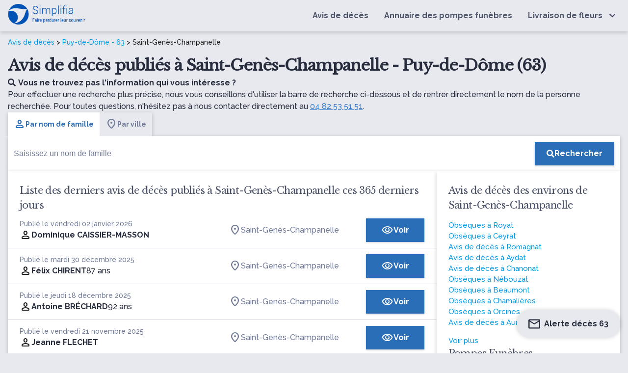

--- FILE ---
content_type: text/html; charset=UTF-8
request_url: https://www.simplifia.fr/avis-de-deces/ville/saint-genes-champanelle-63
body_size: 14461
content:


<!DOCTYPE html>
<html lang="fr-FR">
<head>
    <meta http-equiv="Content-Type" content="text/html; charset=UTF-8"/>
    <meta name="viewport" content="width=device-width, initial-scale=1, maximum-scale=5.0"/>
    <meta name="theme-color" content="#296eb7"/>
            <link rel="canonical" href="https://www.simplifia.fr/avis-de-deces/ville/saint-genes-champanelle-63"/>
    <meta name="robots" content="index,follow" />

            <link media="all" href="https://www.simplifia.fr/wp-content/cache/autoptimize/css/autoptimize_7cd407d4e6ef9a0b1ab35fddbd64f83d.css" rel="stylesheet"><title>Avis de décès Saint-Genès-Champanelle (63) - obsèques et nécrologie à Saint-Genès-Champanelle - Simplifia</title>
            <meta name="description" content="Retrouvez tous les avis de décès de la ville de Saint-genès-champanelle (63) - Adresse et heure des obsèques - Livraison de fleurs de deuil - Condoléances en ligne"/>
            <meta property="og:type" content="website"/>
            <meta property="og:url" content="https://www.simplifia.fr/avis-de-deces/ville/saint-genes-champanelle-63"/>
            <meta property="og:image"
                  content="https://www.simplifia.fr/wp-content/themes/simpli-wp-theme-pf-materialize/images/avis-de-deces-journaux.jpg"/>
            <meta property="og:image:width"
                  content="843"/>
            <meta property="og:image:height"
                  content="447"/>
            <meta property="og:title" content="Avis de décès Saint-Genès-Champanelle (63) - obsèques et nécrologie à Saint-Genès-Champanelle - Simplifia"/>
            <meta property="og:description" content="Retrouvez tous les avis de décès de la ville de Saint-genès-champanelle (63) - Adresse et heure des obsèques - Livraison de fleurs de deuil - Condoléances en ligne"/>
            <meta name="twitter:title" content="Avis de décès Saint-Genès-Champanelle (63) - obsèques et nécrologie à Saint-Genès-Champanelle - Simplifia"/>
            <meta name="twitter:description" content="Retrouvez tous les avis de décès de la ville de Saint-genès-champanelle (63) - Adresse et heure des obsèques - Livraison de fleurs de deuil - Condoléances en ligne"/>

			    <link rel="shortcut icon"
          href="https://www.simplifia.fr/wp-content/themes/simpli-wp-theme-pf-materialize/assets/images/simplifia/simplifia-favicon-48x48.ico">
    <link rel="icon" type="image/png" sizes="32x32"
          href="https://www.simplifia.fr/wp-content/themes/simpli-wp-theme-pf-materialize/assets/images/simplifia/favicon-32x32.png">
    <link rel="icon" type="image/png" sizes="16x16"
          href="https://www.simplifia.fr/wp-content/themes/simpli-wp-theme-pf-materialize/assets/images/simplifia/favicon-16x16.png">
    <link rel="apple-touch-icon" sizes="180x180"
          href="https://www.simplifia.fr/wp-content/themes/simpli-wp-theme-pf-materialize/assets/images/simplifia/apple-touch-icon.png">
    <meta name="msapplication-TileColor" content="#ffffff"/>
    <meta name="msapplication-TileImage"
          content="https://www.simplifia.fr/wp-content/themes/simpli-wp-theme-pf-materialize/assets/images/simplifia/ms-title-150x150.png"/>
    <meta name="twitter:image"
          content="https://www.simplifia.fr/wp-content/themes/simpli-wp-theme-pf-materialize/assets/images/simplifia/logo-simplifia-header.png"/>
    <meta name="twitter:site" content="@Simplifia_info"/>
    <meta name="twitter:card" content="summary"/>
    <meta name="twitter:creator" content="@Simplifia_info">
    <meta name='robots' content='max-image-preview:large' />
	<style>img:is([sizes="auto" i], [sizes^="auto," i]) { contain-intrinsic-size: 3000px 1500px }</style>
	
<!-- Google Tag Manager -->
<script>(function(w,d,s,l,i){w[l]=w[l]||[];w[l].push({'gtm.start':
new Date().getTime(),event:'gtm.js'});var f=d.getElementsByTagName(s)[0],
j=d.createElement(s),dl=l!='dataLayer'?'&l='+l:'';j.async=true;j.src=
'https://www.googletagmanager.com/gtm.js?id='+i+dl;f.parentNode.insertBefore(j,f);
})(window,document,'script','dataLayer','GTM-96DK');</script>
<!-- End Google Tag Manager -->

<link rel='dns-prefetch' href='//ajax.googleapis.com' />
<link rel='dns-prefetch' href='//cdnjs.cloudflare.com' />
<link rel='dns-prefetch' href='//www.simplifia.fr' />
<link rel='dns-prefetch' href='//fonts.googleapis.com' />
<link rel='stylesheet' id='materialize-css' href='https://cdnjs.cloudflare.com/ajax/libs/materialize/1.0.0/css/materialize.min.css?ver=6.8.3' type='text/css' media='all' />

<link rel='stylesheet' id='google-font-raleway-css' href='https://fonts.googleapis.com/css?family=Libre+Baskerville%3A400%7CRaleway%3A500%2C700&#038;ver=6.8.3' type='text/css' media='all' />
<link rel='stylesheet' id='materialize-icons-css' href='https://fonts.googleapis.com/icon?family=Material+Icons+Round%7CMaterial+Icons+Outlined%7CMaterial+Symbols+Outlined%7CMaterial+Symbols+Rounded&#038;ver=6.8.3' type='text/css' media='all' />

<style id='global-styles-inline-css' type='text/css'>
:root{--wp--preset--aspect-ratio--square: 1;--wp--preset--aspect-ratio--4-3: 4/3;--wp--preset--aspect-ratio--3-4: 3/4;--wp--preset--aspect-ratio--3-2: 3/2;--wp--preset--aspect-ratio--2-3: 2/3;--wp--preset--aspect-ratio--16-9: 16/9;--wp--preset--aspect-ratio--9-16: 9/16;--wp--preset--color--black: #000000;--wp--preset--color--cyan-bluish-gray: #abb8c3;--wp--preset--color--white: #ffffff;--wp--preset--color--pale-pink: #f78da7;--wp--preset--color--vivid-red: #cf2e2e;--wp--preset--color--luminous-vivid-orange: #ff6900;--wp--preset--color--luminous-vivid-amber: #fcb900;--wp--preset--color--light-green-cyan: #7bdcb5;--wp--preset--color--vivid-green-cyan: #00d084;--wp--preset--color--pale-cyan-blue: #8ed1fc;--wp--preset--color--vivid-cyan-blue: #0693e3;--wp--preset--color--vivid-purple: #9b51e0;--wp--preset--gradient--vivid-cyan-blue-to-vivid-purple: linear-gradient(135deg,rgba(6,147,227,1) 0%,rgb(155,81,224) 100%);--wp--preset--gradient--light-green-cyan-to-vivid-green-cyan: linear-gradient(135deg,rgb(122,220,180) 0%,rgb(0,208,130) 100%);--wp--preset--gradient--luminous-vivid-amber-to-luminous-vivid-orange: linear-gradient(135deg,rgba(252,185,0,1) 0%,rgba(255,105,0,1) 100%);--wp--preset--gradient--luminous-vivid-orange-to-vivid-red: linear-gradient(135deg,rgba(255,105,0,1) 0%,rgb(207,46,46) 100%);--wp--preset--gradient--very-light-gray-to-cyan-bluish-gray: linear-gradient(135deg,rgb(238,238,238) 0%,rgb(169,184,195) 100%);--wp--preset--gradient--cool-to-warm-spectrum: linear-gradient(135deg,rgb(74,234,220) 0%,rgb(151,120,209) 20%,rgb(207,42,186) 40%,rgb(238,44,130) 60%,rgb(251,105,98) 80%,rgb(254,248,76) 100%);--wp--preset--gradient--blush-light-purple: linear-gradient(135deg,rgb(255,206,236) 0%,rgb(152,150,240) 100%);--wp--preset--gradient--blush-bordeaux: linear-gradient(135deg,rgb(254,205,165) 0%,rgb(254,45,45) 50%,rgb(107,0,62) 100%);--wp--preset--gradient--luminous-dusk: linear-gradient(135deg,rgb(255,203,112) 0%,rgb(199,81,192) 50%,rgb(65,88,208) 100%);--wp--preset--gradient--pale-ocean: linear-gradient(135deg,rgb(255,245,203) 0%,rgb(182,227,212) 50%,rgb(51,167,181) 100%);--wp--preset--gradient--electric-grass: linear-gradient(135deg,rgb(202,248,128) 0%,rgb(113,206,126) 100%);--wp--preset--gradient--midnight: linear-gradient(135deg,rgb(2,3,129) 0%,rgb(40,116,252) 100%);--wp--preset--font-size--small: 13px;--wp--preset--font-size--medium: 20px;--wp--preset--font-size--large: 36px;--wp--preset--font-size--x-large: 42px;--wp--preset--spacing--20: 0.44rem;--wp--preset--spacing--30: 0.67rem;--wp--preset--spacing--40: 1rem;--wp--preset--spacing--50: 1.5rem;--wp--preset--spacing--60: 2.25rem;--wp--preset--spacing--70: 3.38rem;--wp--preset--spacing--80: 5.06rem;--wp--preset--shadow--natural: 6px 6px 9px rgba(0, 0, 0, 0.2);--wp--preset--shadow--deep: 12px 12px 50px rgba(0, 0, 0, 0.4);--wp--preset--shadow--sharp: 6px 6px 0px rgba(0, 0, 0, 0.2);--wp--preset--shadow--outlined: 6px 6px 0px -3px rgba(255, 255, 255, 1), 6px 6px rgba(0, 0, 0, 1);--wp--preset--shadow--crisp: 6px 6px 0px rgba(0, 0, 0, 1);}:where(.is-layout-flex){gap: 0.5em;}:where(.is-layout-grid){gap: 0.5em;}body .is-layout-flex{display: flex;}.is-layout-flex{flex-wrap: wrap;align-items: center;}.is-layout-flex > :is(*, div){margin: 0;}body .is-layout-grid{display: grid;}.is-layout-grid > :is(*, div){margin: 0;}:where(.wp-block-columns.is-layout-flex){gap: 2em;}:where(.wp-block-columns.is-layout-grid){gap: 2em;}:where(.wp-block-post-template.is-layout-flex){gap: 1.25em;}:where(.wp-block-post-template.is-layout-grid){gap: 1.25em;}.has-black-color{color: var(--wp--preset--color--black) !important;}.has-cyan-bluish-gray-color{color: var(--wp--preset--color--cyan-bluish-gray) !important;}.has-white-color{color: var(--wp--preset--color--white) !important;}.has-pale-pink-color{color: var(--wp--preset--color--pale-pink) !important;}.has-vivid-red-color{color: var(--wp--preset--color--vivid-red) !important;}.has-luminous-vivid-orange-color{color: var(--wp--preset--color--luminous-vivid-orange) !important;}.has-luminous-vivid-amber-color{color: var(--wp--preset--color--luminous-vivid-amber) !important;}.has-light-green-cyan-color{color: var(--wp--preset--color--light-green-cyan) !important;}.has-vivid-green-cyan-color{color: var(--wp--preset--color--vivid-green-cyan) !important;}.has-pale-cyan-blue-color{color: var(--wp--preset--color--pale-cyan-blue) !important;}.has-vivid-cyan-blue-color{color: var(--wp--preset--color--vivid-cyan-blue) !important;}.has-vivid-purple-color{color: var(--wp--preset--color--vivid-purple) !important;}.has-black-background-color{background-color: var(--wp--preset--color--black) !important;}.has-cyan-bluish-gray-background-color{background-color: var(--wp--preset--color--cyan-bluish-gray) !important;}.has-white-background-color{background-color: var(--wp--preset--color--white) !important;}.has-pale-pink-background-color{background-color: var(--wp--preset--color--pale-pink) !important;}.has-vivid-red-background-color{background-color: var(--wp--preset--color--vivid-red) !important;}.has-luminous-vivid-orange-background-color{background-color: var(--wp--preset--color--luminous-vivid-orange) !important;}.has-luminous-vivid-amber-background-color{background-color: var(--wp--preset--color--luminous-vivid-amber) !important;}.has-light-green-cyan-background-color{background-color: var(--wp--preset--color--light-green-cyan) !important;}.has-vivid-green-cyan-background-color{background-color: var(--wp--preset--color--vivid-green-cyan) !important;}.has-pale-cyan-blue-background-color{background-color: var(--wp--preset--color--pale-cyan-blue) !important;}.has-vivid-cyan-blue-background-color{background-color: var(--wp--preset--color--vivid-cyan-blue) !important;}.has-vivid-purple-background-color{background-color: var(--wp--preset--color--vivid-purple) !important;}.has-black-border-color{border-color: var(--wp--preset--color--black) !important;}.has-cyan-bluish-gray-border-color{border-color: var(--wp--preset--color--cyan-bluish-gray) !important;}.has-white-border-color{border-color: var(--wp--preset--color--white) !important;}.has-pale-pink-border-color{border-color: var(--wp--preset--color--pale-pink) !important;}.has-vivid-red-border-color{border-color: var(--wp--preset--color--vivid-red) !important;}.has-luminous-vivid-orange-border-color{border-color: var(--wp--preset--color--luminous-vivid-orange) !important;}.has-luminous-vivid-amber-border-color{border-color: var(--wp--preset--color--luminous-vivid-amber) !important;}.has-light-green-cyan-border-color{border-color: var(--wp--preset--color--light-green-cyan) !important;}.has-vivid-green-cyan-border-color{border-color: var(--wp--preset--color--vivid-green-cyan) !important;}.has-pale-cyan-blue-border-color{border-color: var(--wp--preset--color--pale-cyan-blue) !important;}.has-vivid-cyan-blue-border-color{border-color: var(--wp--preset--color--vivid-cyan-blue) !important;}.has-vivid-purple-border-color{border-color: var(--wp--preset--color--vivid-purple) !important;}.has-vivid-cyan-blue-to-vivid-purple-gradient-background{background: var(--wp--preset--gradient--vivid-cyan-blue-to-vivid-purple) !important;}.has-light-green-cyan-to-vivid-green-cyan-gradient-background{background: var(--wp--preset--gradient--light-green-cyan-to-vivid-green-cyan) !important;}.has-luminous-vivid-amber-to-luminous-vivid-orange-gradient-background{background: var(--wp--preset--gradient--luminous-vivid-amber-to-luminous-vivid-orange) !important;}.has-luminous-vivid-orange-to-vivid-red-gradient-background{background: var(--wp--preset--gradient--luminous-vivid-orange-to-vivid-red) !important;}.has-very-light-gray-to-cyan-bluish-gray-gradient-background{background: var(--wp--preset--gradient--very-light-gray-to-cyan-bluish-gray) !important;}.has-cool-to-warm-spectrum-gradient-background{background: var(--wp--preset--gradient--cool-to-warm-spectrum) !important;}.has-blush-light-purple-gradient-background{background: var(--wp--preset--gradient--blush-light-purple) !important;}.has-blush-bordeaux-gradient-background{background: var(--wp--preset--gradient--blush-bordeaux) !important;}.has-luminous-dusk-gradient-background{background: var(--wp--preset--gradient--luminous-dusk) !important;}.has-pale-ocean-gradient-background{background: var(--wp--preset--gradient--pale-ocean) !important;}.has-electric-grass-gradient-background{background: var(--wp--preset--gradient--electric-grass) !important;}.has-midnight-gradient-background{background: var(--wp--preset--gradient--midnight) !important;}.has-small-font-size{font-size: var(--wp--preset--font-size--small) !important;}.has-medium-font-size{font-size: var(--wp--preset--font-size--medium) !important;}.has-large-font-size{font-size: var(--wp--preset--font-size--large) !important;}.has-x-large-font-size{font-size: var(--wp--preset--font-size--x-large) !important;}
:where(.wp-block-post-template.is-layout-flex){gap: 1.25em;}:where(.wp-block-post-template.is-layout-grid){gap: 1.25em;}
:where(.wp-block-columns.is-layout-flex){gap: 2em;}:where(.wp-block-columns.is-layout-grid){gap: 2em;}
:root :where(.wp-block-pullquote){font-size: 1.5em;line-height: 1.6;}
</style>
<link rel="icon" href="https://www.simplifia.fr/wp-content/uploads/cropped-Favicon-Simplifia-32x32.png" sizes="32x32" />
<link rel="icon" href="https://www.simplifia.fr/wp-content/uploads/cropped-Favicon-Simplifia-192x192.png" sizes="192x192" />
<link rel="apple-touch-icon" href="https://www.simplifia.fr/wp-content/uploads/cropped-Favicon-Simplifia-180x180.png" />
<meta name="msapplication-TileImage" content="https://www.simplifia.fr/wp-content/uploads/cropped-Favicon-Simplifia-270x270.png" />
		<style type="text/css" id="wp-custom-css">
			.navbar-fixed nav {
    position: relative !important;
}

.wp-container-core-columns-layout-1{
margin-left:10%;
	margin-right:10%;
	    margin-top: 1em;
}		</style>
		</head>
<body class="wp-singular page-template page-template-page-templates page-template-liste-avis-de-deces page-template-page-templatesliste-avis-de-deces-php page page-id-18 page-child parent-pageid-8 wp-custom-logo wp-theme-simpli-wp-theme-pf-materialize smp">
<header class="smp-header">
    <nav class="smp-header--container" role="navigation">
        <div id="logo-container" class="brand-logo logo-simplifia valign-wrapper">
            <a href="https://www.simplifia.fr/" class="custom-logo-link" rel="home"><img width="494" height="138" src="https://www.simplifia.fr/wp-content/uploads/logo_simplifia.png" class="custom-logo" alt="Simplifia" decoding="async" fetchpriority="high" srcset="https://www.simplifia.fr/wp-content/uploads/logo_simplifia.png 494w, https://www.simplifia.fr/wp-content/uploads/logo_simplifia-300x84.png 300w" sizes="(max-width: 494px) 100vw, 494px" /></a>        </div>
        <div id="nav-mobile" class="sidenav">
            <div id="smp-cssmenu" class="menu-menu-principal-container"><ul id="menu-menu-principal" class="menu"><li id="menu-item-30" class="menu-item menu-item-type-custom menu-item-object-custom"><a href="/avis-de-deces/derniers-avis-de-deces-publies"><span>Avis de décès</span></a></li>
<li id="menu-item-929" class="menu-item menu-item-type-custom menu-item-object-custom"><a href="/annuaire"><span>Annuaire des pompes funèbres</span></a></li>
<li id="menu-item-31" class="livraisonfleurs menu-item menu-item-type-custom menu-item-object-custom menu-item-has-children has-sub"><a href="https://www.simplifia.fr/boutique/"><span>Livraison de fleurs</span></a>
<ul>
	<li id="menu-item-865" class="menu-item menu-item-type-custom menu-item-object-custom"><span data-o="aHR0cHM6Ly93d3cuc2ltcGxpZmlhLmZyL2JvdXRpcXVlL2NhdGVnb3JpZXMvYm91cXVldHMtZGUtZGV1aWwv" class="obflink waves-effect waves-light" ><span>Bouquets de deuil</span></span></li>
	<li id="menu-item-866" class="menu-item menu-item-type-custom menu-item-object-custom"><span data-o="aHR0cHM6Ly93d3cuc2ltcGxpZmlhLmZyL2JvdXRpcXVlL2NhdGVnb3JpZXMvY29tcG9zaXRpb25zLWZsb3JhbGVzLWZ1bmVyYWlyZXMv" class="obflink waves-effect waves-light" ><span>Compositions florales funéraires</span></span></li>
	<li id="menu-item-867" class="menu-item menu-item-type-custom menu-item-object-custom"><span data-o="aHR0cHM6Ly93d3cuc2ltcGxpZmlhLmZyL2JvdXRpcXVlL2NhdGVnb3JpZXMvZ2VyYmVzLWRlLWZsZXVycy1kZS1kZXVpbC8=" class="obflink waves-effect waves-light" ><span>Gerbes de fleurs de deuil</span></span></li>
	<li id="menu-item-868" class="menu-item menu-item-type-custom menu-item-object-custom"><span data-o="aHR0cHM6Ly93d3cuc2ltcGxpZmlhLmZyL2JvdXRpcXVlL2NhdGVnb3JpZXMvY291cm9ubmVzLWZ1bmVyYWlyZXMv" class="obflink waves-effect waves-light" ><span>Couronnes funéraires</span></span></li>
	<li id="menu-item-869" class="menu-item menu-item-type-custom menu-item-object-custom"><span data-o="aHR0cHM6Ly93d3cuc2ltcGxpZmlhLmZyL2JvdXRpcXVlL2NhdGVnb3JpZXMvZmxldXJzLWVuLXBvdC1wb3VyLW9ic2VxdWVzLw==" class="obflink waves-effect waves-light" ><span>Fleurs en pot pour obsèques</span></span></li>
	<li id="menu-item-870" class="menu-item menu-item-type-custom menu-item-object-custom"><span data-o="aHR0cHM6Ly93d3cuc2ltcGxpZmlhLmZyL2JvdXRpcXVlL2NhdGVnb3JpZXMvcmFxdWV0dGVzLWRlLWZsZXVycy1kZS1kZXVpbC8=" class="obflink waves-effect waves-light" ><span>Raquettes de fleurs de deuil</span></span></li>
</ul>
</li>
</ul></div>            <div id="contact-nav">
                <ul class="light">
                    <li class="contact-nav-title">Contact</li>
                    <li><span class="light obflink" data-o="dGVsOjA0IDgyIDUzIDUxIDUx"><i
                                    class="fas fa-phone"></i>04 82 53 51 51</span></li>
                    <li><span class="light" data-o="bWFpbHRvOmNvbnRhY3RAc2ltcGxpZmlhLmZy"><i
                                    class="fas fa-envelope"></i>contact@simplifia.fr</span></li>
                </ul>
            </div>
        </div>
        <a href="#" data-target="nav-mobile" class="sidenav-trigger" aria-label="Ouvrir le menu">
            <i class="fas fa-bars main-text-color" id="ctamobile"></i>
        </a>
    </nav>
</header><div class="smp-page-container">
    <div class="smp-page-wrapper">
        <div class="smp-page-intro">
            <div class="simpli-breadcrumb">
                <a href="/">Avis de décès</a> >
                                    <a href="/avis-de-deces/departement/puy-de-dome-63">Puy-de-Dôme - 63</a> >
                    Saint-Genès-Champanelle                            </div>
            <h1>
                Avis de décès publiés à Saint-Genès-Champanelle - Puy-de-Dôme (63)            </h1>

            
                            <p class="smp-body">
                    <span class="smp-body--b"><i class="fas fa-search"
                                                 style="margin-right: 5px"></i>Vous ne trouvez pas l'information qui vous intéresse ?</span>
                    <br>
                    Pour effectuer une recherche plus précise, nous vous conseillons d'utiliser la barre de recherche ci-dessous et de rentrer directement le nom de la personne recherchée. Pour toutes questions, n'hésitez pas à nous contacter directement au                    <span class="obflink smp-body--link" data-o=""tel:04 82 53 51 51"">04 82 53 51 51</span>.
                </p>
            
        </div>

        <div class="smp-searchbar">
    <ul class="tabs smp-tabs"
        id="start">
        <li class="tab">
            <a class="active smp-body smp-body--b"
               href="#name">
               <span class="smp-icon material-symbols-rounded wp-block-smp-smp-icon" data-icon-type="material-symbols-rounded" data-icon-family="Material+Symbols+Rounded" data-smp-icon="person" data-smp-icon-type="s_rounded"      ></span>
               Par nom de famille</a>

        </li>
        <li class="tab">
            <a href="#city" class="smp-body smp-body--b">
                <span class="smp-icon material-symbols-rounded wp-block-smp-smp-icon" data-icon-type="material-symbols-rounded" data-icon-family="Material+Symbols+Rounded" data-smp-icon="location_on" data-smp-icon-type="s_rounded"      ></span>
                Par ville</a>
        </li>
    </ul>
    <div id="name"
         class="smp-search-field">
        <form class="searchform valign-wrapper"
              action="/avis-de-deces/recherche"
              method="get">
            <input type="hidden"
                   name="q"
                   value="name"
                   placeholder="name">
            <div class="smp-search-field__input">
                <input type="text"
                       name="value"
                       class="search "
                       id="nameInput"
                       autocomplete="off"
                       placeholder="Saisissez un nom de famille">

            </div>
            <div class="smp-search-field__action">
                <button type="submit"
                        aria-label="Rechercher"
                        class="smp-button smp-button-primary"><i
                            class="fas fa-search"
                    ></i><span class="smp-search-field__action__text">Rechercher</span>
                </button>
            </div>
        </form>
    </div>
    <div id="city"
         class="smp-search-field" style="display: none">
        <form class="searchform valign-wrapper"
              action="/"
              autocomplete="off"
              method="get">
            <input type="hidden"
                   name="q"
                   value="city">
            <div class="smp-search-field__input" id="cities">
                <input type="text" class="form-control" autocomplete="off" id="form-city"
                       placeholder="Saisissez une ville">

            </div>
            <div class="smp-search-field__action">
                <button type="submit"
                        aria-label="Rechercher"
                        class="smp-button smp-button-primary">
                    <i
                            class="fas fa-search"></i>
                    <span class="smp-search-field__action__text">Rechercher</span>
                </button>
            </div>
        </form>
    </div>
</div>
<script>
    var searchByNameUrl = 'L3dwLWpzb24vbWVtb3JpYWwvdjEvb2JpdHVhcmllcz9sYXN0bmFtZT0=';

    var urlObituary = 'YXZpcy1kZS1kZWNlcw==';
    var urlVille = 'YXZpcy1kZS1kZWNlcy92aWxsZQ==';
</script>


<script type="application/ld+json">
    {
        "@context": "http://schema.org",
        "@type": "WebSite",
        "url": "https://www.simplifia.fr",
        "potentialAction": {
            "@type": "SearchAction",
            "target": "https://www.simplifia.fr/avis-de-deces/recherche?q=name&value={search_term_string}",
            "query-input": "required name=search_term_string"
        }
    }
</script>
        <div class="smp-obituaries-with-location">
            <div class="smp-card smp-card--list-obituaries">
                                    <h2>
                        Liste des derniers avis de décès publiés à Saint-Genès-Champanelle ces 365 derniers jours                    </h2>
                    
<table class="smp-table-obituaries">
    <tbody>
            <tr class="smp-table-obituaries__row obflink" data-l="L2F2aXMtZGUtZGVjZXMvZG9taW5pcXVlLWNhaXNzaWVyLW1hc3Nvbi1zYWludC1nZW5lcy1jaGFtcGFuZWxsZQ==">
            <td class="smp-table-obituaries__row__defunct">
                <div class="smp-caption smp-grey-500">
                                            Publié le vendredi 02 janvier 2026                                    </div>
                <div class="smp-table-obituaries__row__defunct__info">
                    <span class="smp-icon material-symbols-rounded wp-block-smp-smp-icon" data-icon-type="material-symbols-rounded" data-icon-family="Material+Symbols+Rounded" data-smp-icon="person" data-smp-icon-type="s_rounded"      ></span>
                    <div class="smp-table-obituaries__row__defunct__details">
                         <a href="/avis-de-deces/dominique-caissier-masson-saint-genes-champanelle">
                            <span class="smp-body smp-body--b">Dominique CAISSIER-MASSON</span>

                                                     </a>
                    </div>
                </div>
            </td>
            <td class="smp-table-obituaries__row__city">
                                                            <span class="obflink smp-body"
                              data-o="L2F2aXMtZGUtZGVjZXMvdmlsbGUvc2FpbnQtZ2VuZXMtY2hhbXBhbmVsbGUtNjM=">
                           <span class="smp-icon material-symbols-rounded wp-block-smp-smp-icon" data-icon-type="material-symbols-rounded" data-icon-family="Material+Symbols+Rounded" data-smp-icon="location_on" data-smp-icon-type="s_rounded"      ></span>

                               Saint-Genès-Champanelle
                        </span>
                                                </td>
            <td class="smp-table-obituaries__row__action">
                <span class="obflink smp-button smp-button-primary"
                      data-cy="list-obituary-cta-button"
                      data-o="L2F2aXMtZGUtZGVjZXMvZG9taW5pcXVlLWNhaXNzaWVyLW1hc3Nvbi1zYWludC1nZW5lcy1jaGFtcGFuZWxsZQ==">
                    <span class="smp-icon material-symbols-outlined wp-block-smp-smp-icon" data-icon-type="material-symbols-outlined" data-icon-family="Material+Symbols+Outlined" data-smp-icon="visibility" data-smp-icon-type="outlined"      ></span>
                    Voir                </span>
            </td>
        </tr>
            <tr class="smp-table-obituaries__row obflink" data-l="L2F2aXMtZGUtZGVjZXMvZmVsaXgtcGllcnJlLWNoaXJlbnQtc2FpbnQtYW1hbnQtdGFsbGVuZGU=">
            <td class="smp-table-obituaries__row__defunct">
                <div class="smp-caption smp-grey-500">
                                            Publié le mardi 30 décembre 2025                                    </div>
                <div class="smp-table-obituaries__row__defunct__info">
                    <span class="smp-icon material-symbols-rounded wp-block-smp-smp-icon" data-icon-type="material-symbols-rounded" data-icon-family="Material+Symbols+Rounded" data-smp-icon="person" data-smp-icon-type="s_rounded"      ></span>
                    <div class="smp-table-obituaries__row__defunct__details">
                         <a href="/avis-de-deces/felix-pierre-chirent-saint-amant-tallende">
                            <span class="smp-body smp-body--b">Félix CHIRENT</span>

                                                              <div class="smp-table-obituaries__row__defunct__complements">
                                                                                                          <span class="smp-body" data-cy="age">
                                                                                        87 ans</span>
                                                                     </div>
                                                     </a>
                    </div>
                </div>
            </td>
            <td class="smp-table-obituaries__row__city">
                                                            <span class="obflink smp-body"
                              data-o="L2F2aXMtZGUtZGVjZXMvdmlsbGUvc2FpbnQtZ2VuZXMtY2hhbXBhbmVsbGUtNjM=">
                           <span class="smp-icon material-symbols-rounded wp-block-smp-smp-icon" data-icon-type="material-symbols-rounded" data-icon-family="Material+Symbols+Rounded" data-smp-icon="location_on" data-smp-icon-type="s_rounded"      ></span>

                               Saint-Genès-Champanelle
                        </span>
                                                </td>
            <td class="smp-table-obituaries__row__action">
                <span class="obflink smp-button smp-button-primary"
                      data-cy="list-obituary-cta-button"
                      data-o="L2F2aXMtZGUtZGVjZXMvZmVsaXgtcGllcnJlLWNoaXJlbnQtc2FpbnQtYW1hbnQtdGFsbGVuZGU=">
                    <span class="smp-icon material-symbols-outlined wp-block-smp-smp-icon" data-icon-type="material-symbols-outlined" data-icon-family="Material+Symbols+Outlined" data-smp-icon="visibility" data-smp-icon-type="outlined"      ></span>
                    Voir                </span>
            </td>
        </tr>
            <tr class="smp-table-obituaries__row obflink" data-l="L2F2aXMtZGUtZGVjZXMvYW50b2luZS1sb3Vpcy1qb3NlcGgtYnJlY2hhcmQtc2FpbnQtYW1hbnQtdGFsbGVuZGU=">
            <td class="smp-table-obituaries__row__defunct">
                <div class="smp-caption smp-grey-500">
                                            Publié le jeudi 18 décembre 2025                                    </div>
                <div class="smp-table-obituaries__row__defunct__info">
                    <span class="smp-icon material-symbols-rounded wp-block-smp-smp-icon" data-icon-type="material-symbols-rounded" data-icon-family="Material+Symbols+Rounded" data-smp-icon="person" data-smp-icon-type="s_rounded"      ></span>
                    <div class="smp-table-obituaries__row__defunct__details">
                         <a href="/avis-de-deces/antoine-louis-joseph-brechard-saint-amant-tallende">
                            <span class="smp-body smp-body--b">Antoine BRÉCHARD</span>

                                                              <div class="smp-table-obituaries__row__defunct__complements">
                                                                                                          <span class="smp-body" data-cy="age">
                                                                                        92 ans</span>
                                                                     </div>
                                                     </a>
                    </div>
                </div>
            </td>
            <td class="smp-table-obituaries__row__city">
                                                            <span class="obflink smp-body"
                              data-o="L2F2aXMtZGUtZGVjZXMvdmlsbGUvc2FpbnQtZ2VuZXMtY2hhbXBhbmVsbGUtNjM=">
                           <span class="smp-icon material-symbols-rounded wp-block-smp-smp-icon" data-icon-type="material-symbols-rounded" data-icon-family="Material+Symbols+Rounded" data-smp-icon="location_on" data-smp-icon-type="s_rounded"      ></span>

                               Saint-Genès-Champanelle
                        </span>
                                                </td>
            <td class="smp-table-obituaries__row__action">
                <span class="obflink smp-button smp-button-primary"
                      data-cy="list-obituary-cta-button"
                      data-o="L2F2aXMtZGUtZGVjZXMvYW50b2luZS1sb3Vpcy1qb3NlcGgtYnJlY2hhcmQtc2FpbnQtYW1hbnQtdGFsbGVuZGU=">
                    <span class="smp-icon material-symbols-outlined wp-block-smp-smp-icon" data-icon-type="material-symbols-outlined" data-icon-family="Material+Symbols+Outlined" data-smp-icon="visibility" data-smp-icon-type="outlined"      ></span>
                    Voir                </span>
            </td>
        </tr>
            <tr class="smp-table-obituaries__row obflink" data-l="L2F2aXMtZGUtZGVjZXMvamVhbm5lLWZsZWNoZXQtc2FpbnQtZ2VuZXMtY2hhbXBhbmVsbGU=">
            <td class="smp-table-obituaries__row__defunct">
                <div class="smp-caption smp-grey-500">
                                            Publié le vendredi 21 novembre 2025                                    </div>
                <div class="smp-table-obituaries__row__defunct__info">
                    <span class="smp-icon material-symbols-rounded wp-block-smp-smp-icon" data-icon-type="material-symbols-rounded" data-icon-family="Material+Symbols+Rounded" data-smp-icon="person" data-smp-icon-type="s_rounded"      ></span>
                    <div class="smp-table-obituaries__row__defunct__details">
                         <a href="/avis-de-deces/jeanne-flechet-saint-genes-champanelle">
                            <span class="smp-body smp-body--b">Jeanne FLECHET</span>

                                                     </a>
                    </div>
                </div>
            </td>
            <td class="smp-table-obituaries__row__city">
                                                            <span class="obflink smp-body"
                              data-o="L2F2aXMtZGUtZGVjZXMvdmlsbGUvc2FpbnQtZ2VuZXMtY2hhbXBhbmVsbGUtNjM=">
                           <span class="smp-icon material-symbols-rounded wp-block-smp-smp-icon" data-icon-type="material-symbols-rounded" data-icon-family="Material+Symbols+Rounded" data-smp-icon="location_on" data-smp-icon-type="s_rounded"      ></span>

                               Saint-Genès-Champanelle
                        </span>
                                                </td>
            <td class="smp-table-obituaries__row__action">
                <span class="obflink smp-button smp-button-primary"
                      data-cy="list-obituary-cta-button"
                      data-o="L2F2aXMtZGUtZGVjZXMvamVhbm5lLWZsZWNoZXQtc2FpbnQtZ2VuZXMtY2hhbXBhbmVsbGU=">
                    <span class="smp-icon material-symbols-outlined wp-block-smp-smp-icon" data-icon-type="material-symbols-outlined" data-icon-family="Material+Symbols+Outlined" data-smp-icon="visibility" data-smp-icon-type="outlined"      ></span>
                    Voir                </span>
            </td>
        </tr>
            <tr class="smp-table-obituaries__row obflink" data-l="L2F2aXMtZGUtZGVjZXMvZ2FldGFuLWxldmVzcXVlLXNhaW50LWdlbmVzLWNoYW1wYW5lbGxl">
            <td class="smp-table-obituaries__row__defunct">
                <div class="smp-caption smp-grey-500">
                                            Publié le mercredi 29 octobre 2025                                    </div>
                <div class="smp-table-obituaries__row__defunct__info">
                    <span class="smp-icon material-symbols-rounded wp-block-smp-smp-icon" data-icon-type="material-symbols-rounded" data-icon-family="Material+Symbols+Rounded" data-smp-icon="person" data-smp-icon-type="s_rounded"      ></span>
                    <div class="smp-table-obituaries__row__defunct__details">
                         <a href="/avis-de-deces/gaetan-levesque-saint-genes-champanelle">
                            <span class="smp-body smp-body--b">Gaëtan LEVESQUE</span>

                                                     </a>
                    </div>
                </div>
            </td>
            <td class="smp-table-obituaries__row__city">
                                                            <span class="obflink smp-body"
                              data-o="L2F2aXMtZGUtZGVjZXMvdmlsbGUvc2FpbnQtZ2VuZXMtY2hhbXBhbmVsbGUtNjM=">
                           <span class="smp-icon material-symbols-rounded wp-block-smp-smp-icon" data-icon-type="material-symbols-rounded" data-icon-family="Material+Symbols+Rounded" data-smp-icon="location_on" data-smp-icon-type="s_rounded"      ></span>

                               Saint-Genès-Champanelle
                        </span>
                                                </td>
            <td class="smp-table-obituaries__row__action">
                <span class="obflink smp-button smp-button-primary"
                      data-cy="list-obituary-cta-button"
                      data-o="L2F2aXMtZGUtZGVjZXMvZ2FldGFuLWxldmVzcXVlLXNhaW50LWdlbmVzLWNoYW1wYW5lbGxl">
                    <span class="smp-icon material-symbols-outlined wp-block-smp-smp-icon" data-icon-type="material-symbols-outlined" data-icon-family="Material+Symbols+Outlined" data-smp-icon="visibility" data-smp-icon-type="outlined"      ></span>
                    Voir                </span>
            </td>
        </tr>
            <tr class="smp-table-obituaries__row obflink" data-l="L2F2aXMtZGUtZGVjZXMvYW5uYS1jaG91Y2F0LXNhaW50LWdlbmVzLWNoYW1wYW5lbGxl">
            <td class="smp-table-obituaries__row__defunct">
                <div class="smp-caption smp-grey-500">
                                            Publié le vendredi 24 octobre 2025                                    </div>
                <div class="smp-table-obituaries__row__defunct__info">
                    <span class="smp-icon material-symbols-rounded wp-block-smp-smp-icon" data-icon-type="material-symbols-rounded" data-icon-family="Material+Symbols+Rounded" data-smp-icon="person" data-smp-icon-type="s_rounded"      ></span>
                    <div class="smp-table-obituaries__row__defunct__details">
                         <a href="/avis-de-deces/anna-choucat-saint-genes-champanelle">
                            <span class="smp-body smp-body--b">Anna CHOUCAT</span>

                                                              <div class="smp-table-obituaries__row__defunct__complements">
                                                            <span class="smp-body" data-cy="birthname">
                                    Née SALEUR</span>
                                                                                                 </div>
                                                     </a>
                    </div>
                </div>
            </td>
            <td class="smp-table-obituaries__row__city">
                                                            <span class="obflink smp-body"
                              data-o="L2F2aXMtZGUtZGVjZXMvdmlsbGUvc2FpbnQtZ2VuZXMtY2hhbXBhbmVsbGUtNjM=">
                           <span class="smp-icon material-symbols-rounded wp-block-smp-smp-icon" data-icon-type="material-symbols-rounded" data-icon-family="Material+Symbols+Rounded" data-smp-icon="location_on" data-smp-icon-type="s_rounded"      ></span>

                               Saint-Genès-Champanelle
                        </span>
                                                </td>
            <td class="smp-table-obituaries__row__action">
                <span class="obflink smp-button smp-button-primary"
                      data-cy="list-obituary-cta-button"
                      data-o="L2F2aXMtZGUtZGVjZXMvYW5uYS1jaG91Y2F0LXNhaW50LWdlbmVzLWNoYW1wYW5lbGxl">
                    <span class="smp-icon material-symbols-outlined wp-block-smp-smp-icon" data-icon-type="material-symbols-outlined" data-icon-family="Material+Symbols+Outlined" data-smp-icon="visibility" data-smp-icon-type="outlined"      ></span>
                    Voir                </span>
            </td>
        </tr>
            <tr class="smp-table-obituaries__row obflink" data-l="L2F2aXMtZGUtZGVjZXMvcGhpbGlwcGUtdmluY2VudC1zYWludC1nZW5lcy1jaGFtcGFuZWxsZQ==">
            <td class="smp-table-obituaries__row__defunct">
                <div class="smp-caption smp-grey-500">
                                            Publié le mardi 21 octobre 2025                                    </div>
                <div class="smp-table-obituaries__row__defunct__info">
                    <span class="smp-icon material-symbols-rounded wp-block-smp-smp-icon" data-icon-type="material-symbols-rounded" data-icon-family="Material+Symbols+Rounded" data-smp-icon="person" data-smp-icon-type="s_rounded"      ></span>
                    <div class="smp-table-obituaries__row__defunct__details">
                         <a href="/avis-de-deces/philippe-vincent-saint-genes-champanelle">
                            <span class="smp-body smp-body--b">Philippe VINCENT</span>

                                                     </a>
                    </div>
                </div>
            </td>
            <td class="smp-table-obituaries__row__city">
                                                            <span class="obflink smp-body"
                              data-o="L2F2aXMtZGUtZGVjZXMvdmlsbGUvc2FpbnQtZ2VuZXMtY2hhbXBhbmVsbGUtNjM=">
                           <span class="smp-icon material-symbols-rounded wp-block-smp-smp-icon" data-icon-type="material-symbols-rounded" data-icon-family="Material+Symbols+Rounded" data-smp-icon="location_on" data-smp-icon-type="s_rounded"      ></span>

                               Saint-Genès-Champanelle
                        </span>
                                                </td>
            <td class="smp-table-obituaries__row__action">
                <span class="obflink smp-button smp-button-primary"
                      data-cy="list-obituary-cta-button"
                      data-o="L2F2aXMtZGUtZGVjZXMvcGhpbGlwcGUtdmluY2VudC1zYWludC1nZW5lcy1jaGFtcGFuZWxsZQ==">
                    <span class="smp-icon material-symbols-outlined wp-block-smp-smp-icon" data-icon-type="material-symbols-outlined" data-icon-family="Material+Symbols+Outlined" data-smp-icon="visibility" data-smp-icon-type="outlined"      ></span>
                    Voir                </span>
            </td>
        </tr>
            <tr class="smp-table-obituaries__row obflink" data-l="L2F2aXMtZGUtZGVjZXMvbWF1cmljZS1tYXJpZS1ldGllbm5lLWNvcm5ldC1kdXJ0b2w=">
            <td class="smp-table-obituaries__row__defunct">
                <div class="smp-caption smp-grey-500">
                                            Publié le jeudi 02 octobre 2025                                    </div>
                <div class="smp-table-obituaries__row__defunct__info">
                    <span class="smp-icon material-symbols-rounded wp-block-smp-smp-icon" data-icon-type="material-symbols-rounded" data-icon-family="Material+Symbols+Rounded" data-smp-icon="person" data-smp-icon-type="s_rounded"      ></span>
                    <div class="smp-table-obituaries__row__defunct__details">
                         <a href="/avis-de-deces/maurice-marie-etienne-cornet-durtol">
                            <span class="smp-body smp-body--b">Maurice CORNET</span>

                                                              <div class="smp-table-obituaries__row__defunct__complements">
                                                                                                          <span class="smp-body" data-cy="age">
                                                                                        89 ans</span>
                                                                     </div>
                                                     </a>
                    </div>
                </div>
            </td>
            <td class="smp-table-obituaries__row__city">
                                                            <span class="obflink smp-body"
                              data-o="L2F2aXMtZGUtZGVjZXMvdmlsbGUvc2FpbnQtZ2VuZXMtY2hhbXBhbmVsbGUtNjM=">
                           <span class="smp-icon material-symbols-rounded wp-block-smp-smp-icon" data-icon-type="material-symbols-rounded" data-icon-family="Material+Symbols+Rounded" data-smp-icon="location_on" data-smp-icon-type="s_rounded"      ></span>

                               Saint-Genès-Champanelle
                        </span>
                                                </td>
            <td class="smp-table-obituaries__row__action">
                <span class="obflink smp-button smp-button-primary"
                      data-cy="list-obituary-cta-button"
                      data-o="L2F2aXMtZGUtZGVjZXMvbWF1cmljZS1tYXJpZS1ldGllbm5lLWNvcm5ldC1kdXJ0b2w=">
                    <span class="smp-icon material-symbols-outlined wp-block-smp-smp-icon" data-icon-type="material-symbols-outlined" data-icon-family="Material+Symbols+Outlined" data-smp-icon="visibility" data-smp-icon-type="outlined"      ></span>
                    Voir                </span>
            </td>
        </tr>
            <tr class="smp-table-obituaries__row obflink" data-l="L2F2aXMtZGUtZGVjZXMvcGllcnJldHRlLXBhcmlzZXQtc2FpbnQtZ2VuZXMtY2hhbXBhbmVsbGU=">
            <td class="smp-table-obituaries__row__defunct">
                <div class="smp-caption smp-grey-500">
                                            Publié le jeudi 25 septembre 2025                                    </div>
                <div class="smp-table-obituaries__row__defunct__info">
                    <span class="smp-icon material-symbols-rounded wp-block-smp-smp-icon" data-icon-type="material-symbols-rounded" data-icon-family="Material+Symbols+Rounded" data-smp-icon="person" data-smp-icon-type="s_rounded"      ></span>
                    <div class="smp-table-obituaries__row__defunct__details">
                         <a href="/avis-de-deces/pierrette-pariset-saint-genes-champanelle">
                            <span class="smp-body smp-body--b">Pierrette PARISET</span>

                                                              <div class="smp-table-obituaries__row__defunct__complements">
                                                            <span class="smp-body" data-cy="birthname">
                                    Née ACHARD</span>
                                                                                                          <span class="smp-body" data-cy="age">
                                             -                                             96 ans</span>
                                                                     </div>
                                                     </a>
                    </div>
                </div>
            </td>
            <td class="smp-table-obituaries__row__city">
                                                            <span class="obflink smp-body"
                              data-o="L2F2aXMtZGUtZGVjZXMvdmlsbGUvc2FpbnQtZ2VuZXMtY2hhbXBhbmVsbGUtNjM=">
                           <span class="smp-icon material-symbols-rounded wp-block-smp-smp-icon" data-icon-type="material-symbols-rounded" data-icon-family="Material+Symbols+Rounded" data-smp-icon="location_on" data-smp-icon-type="s_rounded"      ></span>

                               Saint-Genès-Champanelle
                        </span>
                                                </td>
            <td class="smp-table-obituaries__row__action">
                <span class="obflink smp-button smp-button-primary"
                      data-cy="list-obituary-cta-button"
                      data-o="L2F2aXMtZGUtZGVjZXMvcGllcnJldHRlLXBhcmlzZXQtc2FpbnQtZ2VuZXMtY2hhbXBhbmVsbGU=">
                    <span class="smp-icon material-symbols-outlined wp-block-smp-smp-icon" data-icon-type="material-symbols-outlined" data-icon-family="Material+Symbols+Outlined" data-smp-icon="visibility" data-smp-icon-type="outlined"      ></span>
                    Voir                </span>
            </td>
        </tr>
            <tr class="smp-table-obituaries__row obflink" data-l="L2F2aXMtZGUtZGVjZXMvY2xhdWRlLWJydW5lbC1zYWludC1nZW5lcy1jaGFtcGFuZWxsZQ==">
            <td class="smp-table-obituaries__row__defunct">
                <div class="smp-caption smp-grey-500">
                                            Publié le jeudi 18 septembre 2025                                    </div>
                <div class="smp-table-obituaries__row__defunct__info">
                    <span class="smp-icon material-symbols-rounded wp-block-smp-smp-icon" data-icon-type="material-symbols-rounded" data-icon-family="Material+Symbols+Rounded" data-smp-icon="person" data-smp-icon-type="s_rounded"      ></span>
                    <div class="smp-table-obituaries__row__defunct__details">
                         <a href="/avis-de-deces/claude-brunel-saint-genes-champanelle">
                            <span class="smp-body smp-body--b">Claude BRUNEL</span>

                                                     </a>
                    </div>
                </div>
            </td>
            <td class="smp-table-obituaries__row__city">
                                                            <span class="obflink smp-body"
                              data-o="L2F2aXMtZGUtZGVjZXMvdmlsbGUvc2FpbnQtZ2VuZXMtY2hhbXBhbmVsbGUtNjM=">
                           <span class="smp-icon material-symbols-rounded wp-block-smp-smp-icon" data-icon-type="material-symbols-rounded" data-icon-family="Material+Symbols+Rounded" data-smp-icon="location_on" data-smp-icon-type="s_rounded"      ></span>

                               Saint-Genès-Champanelle
                        </span>
                                                </td>
            <td class="smp-table-obituaries__row__action">
                <span class="obflink smp-button smp-button-primary"
                      data-cy="list-obituary-cta-button"
                      data-o="L2F2aXMtZGUtZGVjZXMvY2xhdWRlLWJydW5lbC1zYWludC1nZW5lcy1jaGFtcGFuZWxsZQ==">
                    <span class="smp-icon material-symbols-outlined wp-block-smp-smp-icon" data-icon-type="material-symbols-outlined" data-icon-family="Material+Symbols+Outlined" data-smp-icon="visibility" data-smp-icon-type="outlined"      ></span>
                    Voir                </span>
            </td>
        </tr>
            <tr class="smp-table-obituaries__row obflink" data-l="L2F2aXMtZGUtZGVjZXMvbmljb2xlLXJvdXgtc2FpbnQtZ2VuZXMtY2hhbXBhbmVsbGU=">
            <td class="smp-table-obituaries__row__defunct">
                <div class="smp-caption smp-grey-500">
                                            Publié le lundi 15 septembre 2025                                    </div>
                <div class="smp-table-obituaries__row__defunct__info">
                    <span class="smp-icon material-symbols-rounded wp-block-smp-smp-icon" data-icon-type="material-symbols-rounded" data-icon-family="Material+Symbols+Rounded" data-smp-icon="person" data-smp-icon-type="s_rounded"      ></span>
                    <div class="smp-table-obituaries__row__defunct__details">
                         <a href="/avis-de-deces/nicole-roux-saint-genes-champanelle">
                            <span class="smp-body smp-body--b">Nicole ROUX</span>

                                                              <div class="smp-table-obituaries__row__defunct__complements">
                                                            <span class="smp-body" data-cy="birthname">
                                    Née CABOT</span>
                                                                                                          <span class="smp-body" data-cy="age">
                                             -                                             86 ans</span>
                                                                     </div>
                                                     </a>
                    </div>
                </div>
            </td>
            <td class="smp-table-obituaries__row__city">
                                                            <span class="obflink smp-body"
                              data-o="L2F2aXMtZGUtZGVjZXMvdmlsbGUvc2FpbnQtZ2VuZXMtY2hhbXBhbmVsbGUtNjM=">
                           <span class="smp-icon material-symbols-rounded wp-block-smp-smp-icon" data-icon-type="material-symbols-rounded" data-icon-family="Material+Symbols+Rounded" data-smp-icon="location_on" data-smp-icon-type="s_rounded"      ></span>

                               Saint-Genès-Champanelle
                        </span>
                                                </td>
            <td class="smp-table-obituaries__row__action">
                <span class="obflink smp-button smp-button-primary"
                      data-cy="list-obituary-cta-button"
                      data-o="L2F2aXMtZGUtZGVjZXMvbmljb2xlLXJvdXgtc2FpbnQtZ2VuZXMtY2hhbXBhbmVsbGU=">
                    <span class="smp-icon material-symbols-outlined wp-block-smp-smp-icon" data-icon-type="material-symbols-outlined" data-icon-family="Material+Symbols+Outlined" data-smp-icon="visibility" data-smp-icon-type="outlined"      ></span>
                    Voir                </span>
            </td>
        </tr>
            <tr class="smp-table-obituaries__row obflink" data-l="L2F2aXMtZGUtZGVjZXMvZGFuaWVsLWZvdXJuaWVyLXNhaW50LWdlbmVzLWNoYW1wYW5lbGxl">
            <td class="smp-table-obituaries__row__defunct">
                <div class="smp-caption smp-grey-500">
                                            Publié le mercredi 03 septembre 2025                                    </div>
                <div class="smp-table-obituaries__row__defunct__info">
                    <span class="smp-icon material-symbols-rounded wp-block-smp-smp-icon" data-icon-type="material-symbols-rounded" data-icon-family="Material+Symbols+Rounded" data-smp-icon="person" data-smp-icon-type="s_rounded"      ></span>
                    <div class="smp-table-obituaries__row__defunct__details">
                         <a href="/avis-de-deces/daniel-fournier-saint-genes-champanelle">
                            <span class="smp-body smp-body--b">Daniel FOURNIER</span>

                                                              <div class="smp-table-obituaries__row__defunct__complements">
                                                                                                          <span class="smp-body" data-cy="age">
                                                                                        91 ans</span>
                                                                     </div>
                                                     </a>
                    </div>
                </div>
            </td>
            <td class="smp-table-obituaries__row__city">
                                                            <span class="obflink smp-body"
                              data-o="L2F2aXMtZGUtZGVjZXMvdmlsbGUvc2FpbnQtZ2VuZXMtY2hhbXBhbmVsbGUtNjM=">
                           <span class="smp-icon material-symbols-rounded wp-block-smp-smp-icon" data-icon-type="material-symbols-rounded" data-icon-family="Material+Symbols+Rounded" data-smp-icon="location_on" data-smp-icon-type="s_rounded"      ></span>

                               Saint-Genès-Champanelle
                        </span>
                                                </td>
            <td class="smp-table-obituaries__row__action">
                <span class="obflink smp-button smp-button-primary"
                      data-cy="list-obituary-cta-button"
                      data-o="L2F2aXMtZGUtZGVjZXMvZGFuaWVsLWZvdXJuaWVyLXNhaW50LWdlbmVzLWNoYW1wYW5lbGxl">
                    <span class="smp-icon material-symbols-outlined wp-block-smp-smp-icon" data-icon-type="material-symbols-outlined" data-icon-family="Material+Symbols+Outlined" data-smp-icon="visibility" data-smp-icon-type="outlined"      ></span>
                    Voir                </span>
            </td>
        </tr>
            <tr class="smp-table-obituaries__row obflink" data-l="L2F2aXMtZGUtZGVjZXMvZXJpYy1wb3VqYXQtc2FpbnQtZ2VuZXMtY2hhbXBhbmVsbGU=">
            <td class="smp-table-obituaries__row__defunct">
                <div class="smp-caption smp-grey-500">
                                            Publié le vendredi 08 août 2025                                    </div>
                <div class="smp-table-obituaries__row__defunct__info">
                    <span class="smp-icon material-symbols-rounded wp-block-smp-smp-icon" data-icon-type="material-symbols-rounded" data-icon-family="Material+Symbols+Rounded" data-smp-icon="person" data-smp-icon-type="s_rounded"      ></span>
                    <div class="smp-table-obituaries__row__defunct__details">
                         <a href="/avis-de-deces/eric-poujat-saint-genes-champanelle">
                            <span class="smp-body smp-body--b">Eric POUJAT</span>

                                                     </a>
                    </div>
                </div>
            </td>
            <td class="smp-table-obituaries__row__city">
                                                            <span class="obflink smp-body"
                              data-o="L2F2aXMtZGUtZGVjZXMvdmlsbGUvc2FpbnQtZ2VuZXMtY2hhbXBhbmVsbGUtNjM=">
                           <span class="smp-icon material-symbols-rounded wp-block-smp-smp-icon" data-icon-type="material-symbols-rounded" data-icon-family="Material+Symbols+Rounded" data-smp-icon="location_on" data-smp-icon-type="s_rounded"      ></span>

                               Saint-Genès-Champanelle
                        </span>
                                                </td>
            <td class="smp-table-obituaries__row__action">
                <span class="obflink smp-button smp-button-primary"
                      data-cy="list-obituary-cta-button"
                      data-o="L2F2aXMtZGUtZGVjZXMvZXJpYy1wb3VqYXQtc2FpbnQtZ2VuZXMtY2hhbXBhbmVsbGU=">
                    <span class="smp-icon material-symbols-outlined wp-block-smp-smp-icon" data-icon-type="material-symbols-outlined" data-icon-family="Material+Symbols+Outlined" data-smp-icon="visibility" data-smp-icon-type="outlined"      ></span>
                    Voir                </span>
            </td>
        </tr>
            <tr class="smp-table-obituaries__row obflink" data-l="L2F2aXMtZGUtZGVjZXMvYW5kcmUtY2hpcmVudC1yb2NoZWZvcnQtbW9udGFnbmU=">
            <td class="smp-table-obituaries__row__defunct">
                <div class="smp-caption smp-grey-500">
                                            Publié le mardi 22 juillet 2025                                    </div>
                <div class="smp-table-obituaries__row__defunct__info">
                    <span class="smp-icon material-symbols-rounded wp-block-smp-smp-icon" data-icon-type="material-symbols-rounded" data-icon-family="Material+Symbols+Rounded" data-smp-icon="person" data-smp-icon-type="s_rounded"      ></span>
                    <div class="smp-table-obituaries__row__defunct__details">
                         <a href="/avis-de-deces/andre-chirent-rochefort-montagne">
                            <span class="smp-body smp-body--b">André CHIRENT</span>

                                                     </a>
                    </div>
                </div>
            </td>
            <td class="smp-table-obituaries__row__city">
                                                            <span class="obflink smp-body"
                              data-o="L2F2aXMtZGUtZGVjZXMvdmlsbGUvc2FpbnQtZ2VuZXMtY2hhbXBhbmVsbGUtNjM=">
                           <span class="smp-icon material-symbols-rounded wp-block-smp-smp-icon" data-icon-type="material-symbols-rounded" data-icon-family="Material+Symbols+Rounded" data-smp-icon="location_on" data-smp-icon-type="s_rounded"      ></span>

                               Saint-Genès-Champanelle
                        </span>
                                                </td>
            <td class="smp-table-obituaries__row__action">
                <span class="obflink smp-button smp-button-primary"
                      data-cy="list-obituary-cta-button"
                      data-o="L2F2aXMtZGUtZGVjZXMvYW5kcmUtY2hpcmVudC1yb2NoZWZvcnQtbW9udGFnbmU=">
                    <span class="smp-icon material-symbols-outlined wp-block-smp-smp-icon" data-icon-type="material-symbols-outlined" data-icon-family="Material+Symbols+Outlined" data-smp-icon="visibility" data-smp-icon-type="outlined"      ></span>
                    Voir                </span>
            </td>
        </tr>
            <tr class="smp-table-obituaries__row obflink" data-l="L2F2aXMtZGUtZGVjZXMvZ2VyYXJkLXNvdWxhcmQtc2FpbnQtZ2VuZXMtY2hhbXBhbmVsbGU=">
            <td class="smp-table-obituaries__row__defunct">
                <div class="smp-caption smp-grey-500">
                                            Publié le vendredi 30 mai 2025                                    </div>
                <div class="smp-table-obituaries__row__defunct__info">
                    <span class="smp-icon material-symbols-rounded wp-block-smp-smp-icon" data-icon-type="material-symbols-rounded" data-icon-family="Material+Symbols+Rounded" data-smp-icon="person" data-smp-icon-type="s_rounded"      ></span>
                    <div class="smp-table-obituaries__row__defunct__details">
                         <a href="/avis-de-deces/gerard-soulard-saint-genes-champanelle">
                            <span class="smp-body smp-body--b">Gérard SOULARD</span>

                                                     </a>
                    </div>
                </div>
            </td>
            <td class="smp-table-obituaries__row__city">
                                                            <span class="obflink smp-body"
                              data-o="L2F2aXMtZGUtZGVjZXMvdmlsbGUvc2FpbnQtZ2VuZXMtY2hhbXBhbmVsbGUtNjM=">
                           <span class="smp-icon material-symbols-rounded wp-block-smp-smp-icon" data-icon-type="material-symbols-rounded" data-icon-family="Material+Symbols+Rounded" data-smp-icon="location_on" data-smp-icon-type="s_rounded"      ></span>

                               Saint-Genès-Champanelle
                        </span>
                                                </td>
            <td class="smp-table-obituaries__row__action">
                <span class="obflink smp-button smp-button-primary"
                      data-cy="list-obituary-cta-button"
                      data-o="L2F2aXMtZGUtZGVjZXMvZ2VyYXJkLXNvdWxhcmQtc2FpbnQtZ2VuZXMtY2hhbXBhbmVsbGU=">
                    <span class="smp-icon material-symbols-outlined wp-block-smp-smp-icon" data-icon-type="material-symbols-outlined" data-icon-family="Material+Symbols+Outlined" data-smp-icon="visibility" data-smp-icon-type="outlined"      ></span>
                    Voir                </span>
            </td>
        </tr>
            <tr class="smp-table-obituaries__row obflink" data-l="L2F2aXMtZGUtZGVjZXMvZGFuaWVsLXBvbGxhcmQtc2FpbnQtZ2VuZXMtY2hhbXBhbmVsbGU=">
            <td class="smp-table-obituaries__row__defunct">
                <div class="smp-caption smp-grey-500">
                                            Publié le mercredi 28 mai 2025                                    </div>
                <div class="smp-table-obituaries__row__defunct__info">
                    <span class="smp-icon material-symbols-rounded wp-block-smp-smp-icon" data-icon-type="material-symbols-rounded" data-icon-family="Material+Symbols+Rounded" data-smp-icon="person" data-smp-icon-type="s_rounded"      ></span>
                    <div class="smp-table-obituaries__row__defunct__details">
                         <a href="/avis-de-deces/daniel-pollard-saint-genes-champanelle">
                            <span class="smp-body smp-body--b">Daniel POLLARD</span>

                                                              <div class="smp-table-obituaries__row__defunct__complements">
                                                                                                          <span class="smp-body" data-cy="age">
                                                                                        79 ans</span>
                                                                     </div>
                                                     </a>
                    </div>
                </div>
            </td>
            <td class="smp-table-obituaries__row__city">
                                                            <span class="obflink smp-body"
                              data-o="L2F2aXMtZGUtZGVjZXMvdmlsbGUvc2FpbnQtZ2VuZXMtY2hhbXBhbmVsbGUtNjM=">
                           <span class="smp-icon material-symbols-rounded wp-block-smp-smp-icon" data-icon-type="material-symbols-rounded" data-icon-family="Material+Symbols+Rounded" data-smp-icon="location_on" data-smp-icon-type="s_rounded"      ></span>

                               Saint-Genès-Champanelle
                        </span>
                                                </td>
            <td class="smp-table-obituaries__row__action">
                <span class="obflink smp-button smp-button-primary"
                      data-cy="list-obituary-cta-button"
                      data-o="L2F2aXMtZGUtZGVjZXMvZGFuaWVsLXBvbGxhcmQtc2FpbnQtZ2VuZXMtY2hhbXBhbmVsbGU=">
                    <span class="smp-icon material-symbols-outlined wp-block-smp-smp-icon" data-icon-type="material-symbols-outlined" data-icon-family="Material+Symbols+Outlined" data-smp-icon="visibility" data-smp-icon-type="outlined"      ></span>
                    Voir                </span>
            </td>
        </tr>
            <tr class="smp-table-obituaries__row obflink" data-l="L2F2aXMtZGUtZGVjZXMvYW5kcmUtZHVyYW5kLWxhLXJvY2hlLXN1ci15b24=">
            <td class="smp-table-obituaries__row__defunct">
                <div class="smp-caption smp-grey-500">
                                            Publié le mardi 29 avril 2025                                    </div>
                <div class="smp-table-obituaries__row__defunct__info">
                    <span class="smp-icon material-symbols-rounded wp-block-smp-smp-icon" data-icon-type="material-symbols-rounded" data-icon-family="Material+Symbols+Rounded" data-smp-icon="person" data-smp-icon-type="s_rounded"      ></span>
                    <div class="smp-table-obituaries__row__defunct__details">
                         <a href="/avis-de-deces/andre-durand-la-roche-sur-yon">
                            <span class="smp-body smp-body--b">André DURAND</span>

                                                              <div class="smp-table-obituaries__row__defunct__complements">
                                                                                                          <span class="smp-body" data-cy="age">
                                                                                        88 ans</span>
                                                                     </div>
                                                     </a>
                    </div>
                </div>
            </td>
            <td class="smp-table-obituaries__row__city">
                                                            <span class="obflink smp-body"
                              data-o="L2F2aXMtZGUtZGVjZXMvdmlsbGUvc2FpbnQtZ2VuZXMtY2hhbXBhbmVsbGUtNjM=">
                           <span class="smp-icon material-symbols-rounded wp-block-smp-smp-icon" data-icon-type="material-symbols-rounded" data-icon-family="Material+Symbols+Rounded" data-smp-icon="location_on" data-smp-icon-type="s_rounded"      ></span>

                               Saint-Genès-Champanelle
                        </span>
                                                </td>
            <td class="smp-table-obituaries__row__action">
                <span class="obflink smp-button smp-button-primary"
                      data-cy="list-obituary-cta-button"
                      data-o="L2F2aXMtZGUtZGVjZXMvYW5kcmUtZHVyYW5kLWxhLXJvY2hlLXN1ci15b24=">
                    <span class="smp-icon material-symbols-outlined wp-block-smp-smp-icon" data-icon-type="material-symbols-outlined" data-icon-family="Material+Symbols+Outlined" data-smp-icon="visibility" data-smp-icon-type="outlined"      ></span>
                    Voir                </span>
            </td>
        </tr>
            <tr class="smp-table-obituaries__row obflink" data-l="L2F2aXMtZGUtZGVjZXMvcm9sbGFuZC1iZWxsb2NxLXNhaW50LWdlbmVzLWNoYW1wYW5lbGxl">
            <td class="smp-table-obituaries__row__defunct">
                <div class="smp-caption smp-grey-500">
                                            Publié le vendredi 14 mars 2025                                    </div>
                <div class="smp-table-obituaries__row__defunct__info">
                    <span class="smp-icon material-symbols-rounded wp-block-smp-smp-icon" data-icon-type="material-symbols-rounded" data-icon-family="Material+Symbols+Rounded" data-smp-icon="person" data-smp-icon-type="s_rounded"      ></span>
                    <div class="smp-table-obituaries__row__defunct__details">
                         <a href="/avis-de-deces/rolland-bellocq-saint-genes-champanelle">
                            <span class="smp-body smp-body--b">Rolland BELLOCQ</span>

                                                     </a>
                    </div>
                </div>
            </td>
            <td class="smp-table-obituaries__row__city">
                                                            <span class="obflink smp-body"
                              data-o="L2F2aXMtZGUtZGVjZXMvdmlsbGUvc2FpbnQtZ2VuZXMtY2hhbXBhbmVsbGUtNjM=">
                           <span class="smp-icon material-symbols-rounded wp-block-smp-smp-icon" data-icon-type="material-symbols-rounded" data-icon-family="Material+Symbols+Rounded" data-smp-icon="location_on" data-smp-icon-type="s_rounded"      ></span>

                               Saint-Genès-Champanelle
                        </span>
                                                </td>
            <td class="smp-table-obituaries__row__action">
                <span class="obflink smp-button smp-button-primary"
                      data-cy="list-obituary-cta-button"
                      data-o="L2F2aXMtZGUtZGVjZXMvcm9sbGFuZC1iZWxsb2NxLXNhaW50LWdlbmVzLWNoYW1wYW5lbGxl">
                    <span class="smp-icon material-symbols-outlined wp-block-smp-smp-icon" data-icon-type="material-symbols-outlined" data-icon-family="Material+Symbols+Outlined" data-smp-icon="visibility" data-smp-icon-type="outlined"      ></span>
                    Voir                </span>
            </td>
        </tr>
            <tr class="smp-table-obituaries__row obflink" data-l="L2F2aXMtZGUtZGVjZXMvbWFkZWxlaW5lLWdhdXRoaWVyLXNhaW50LXJvbWFpbi1zb3VzLWdvdXJkb24=">
            <td class="smp-table-obituaries__row__defunct">
                <div class="smp-caption smp-grey-500">
                                            Publié le samedi 01 mars 2025                                    </div>
                <div class="smp-table-obituaries__row__defunct__info">
                    <span class="smp-icon material-symbols-rounded wp-block-smp-smp-icon" data-icon-type="material-symbols-rounded" data-icon-family="Material+Symbols+Rounded" data-smp-icon="person" data-smp-icon-type="s_rounded"      ></span>
                    <div class="smp-table-obituaries__row__defunct__details">
                         <a href="/avis-de-deces/madeleine-gauthier-saint-romain-sous-gourdon">
                            <span class="smp-body smp-body--b">Madeleine GAUTHIER</span>

                                                              <div class="smp-table-obituaries__row__defunct__complements">
                                                            <span class="smp-body" data-cy="birthname">
                                    Née VALLEIX</span>
                                                                                                          <span class="smp-body" data-cy="age">
                                             -                                             97 ans</span>
                                                                     </div>
                                                     </a>
                    </div>
                </div>
            </td>
            <td class="smp-table-obituaries__row__city">
                                                            <span class="obflink smp-body"
                              data-o="L2F2aXMtZGUtZGVjZXMvdmlsbGUvc2FpbnQtZ2VuZXMtY2hhbXBhbmVsbGUtNjM=">
                           <span class="smp-icon material-symbols-rounded wp-block-smp-smp-icon" data-icon-type="material-symbols-rounded" data-icon-family="Material+Symbols+Rounded" data-smp-icon="location_on" data-smp-icon-type="s_rounded"      ></span>

                               Saint-Genès-Champanelle
                        </span>
                                                </td>
            <td class="smp-table-obituaries__row__action">
                <span class="obflink smp-button smp-button-primary"
                      data-cy="list-obituary-cta-button"
                      data-o="L2F2aXMtZGUtZGVjZXMvbWFkZWxlaW5lLWdhdXRoaWVyLXNhaW50LXJvbWFpbi1zb3VzLWdvdXJkb24=">
                    <span class="smp-icon material-symbols-outlined wp-block-smp-smp-icon" data-icon-type="material-symbols-outlined" data-icon-family="Material+Symbols+Outlined" data-smp-icon="visibility" data-smp-icon-type="outlined"      ></span>
                    Voir                </span>
            </td>
        </tr>
            <tr class="smp-table-obituaries__row obflink" data-l="L2F2aXMtZGUtZGVjZXMvbWFkZWxlaW5lLWdhdXRoaWVyLXNhaW50LW1hdXItZGVzLWZvc3Nlcw==">
            <td class="smp-table-obituaries__row__defunct">
                <div class="smp-caption smp-grey-500">
                                            Publié le vendredi 28 février 2025                                    </div>
                <div class="smp-table-obituaries__row__defunct__info">
                    <span class="smp-icon material-symbols-rounded wp-block-smp-smp-icon" data-icon-type="material-symbols-rounded" data-icon-family="Material+Symbols+Rounded" data-smp-icon="person" data-smp-icon-type="s_rounded"      ></span>
                    <div class="smp-table-obituaries__row__defunct__details">
                         <a href="/avis-de-deces/madeleine-gauthier-saint-maur-des-fosses">
                            <span class="smp-body smp-body--b">Madeleine GAUTHIER</span>

                                                              <div class="smp-table-obituaries__row__defunct__complements">
                                                            <span class="smp-body" data-cy="birthname">
                                    Née VALLEIX</span>
                                                                                                          <span class="smp-body" data-cy="age">
                                             -                                             97 ans</span>
                                                                     </div>
                                                     </a>
                    </div>
                </div>
            </td>
            <td class="smp-table-obituaries__row__city">
                                                            <span class="obflink smp-body"
                              data-o="L2F2aXMtZGUtZGVjZXMvdmlsbGUvc2FpbnQtZ2VuZXMtY2hhbXBhbmVsbGUtNjM=">
                           <span class="smp-icon material-symbols-rounded wp-block-smp-smp-icon" data-icon-type="material-symbols-rounded" data-icon-family="Material+Symbols+Rounded" data-smp-icon="location_on" data-smp-icon-type="s_rounded"      ></span>

                               Saint-Genès-Champanelle
                        </span>
                                                </td>
            <td class="smp-table-obituaries__row__action">
                <span class="obflink smp-button smp-button-primary"
                      data-cy="list-obituary-cta-button"
                      data-o="L2F2aXMtZGUtZGVjZXMvbWFkZWxlaW5lLWdhdXRoaWVyLXNhaW50LW1hdXItZGVzLWZvc3Nlcw==">
                    <span class="smp-icon material-symbols-outlined wp-block-smp-smp-icon" data-icon-type="material-symbols-outlined" data-icon-family="Material+Symbols+Outlined" data-smp-icon="visibility" data-smp-icon-type="outlined"      ></span>
                    Voir                </span>
            </td>
        </tr>
            <tr class="smp-table-obituaries__row obflink" data-l="L2F2aXMtZGUtZGVjZXMvamVhbm5ldHRlLWdhcnJhdWQtc2FpbnQtZ2VuZXMtY2hhbXBhbmVsbGU=">
            <td class="smp-table-obituaries__row__defunct">
                <div class="smp-caption smp-grey-500">
                                            Publié le jeudi 06 février 2025                                    </div>
                <div class="smp-table-obituaries__row__defunct__info">
                    <span class="smp-icon material-symbols-rounded wp-block-smp-smp-icon" data-icon-type="material-symbols-rounded" data-icon-family="Material+Symbols+Rounded" data-smp-icon="person" data-smp-icon-type="s_rounded"      ></span>
                    <div class="smp-table-obituaries__row__defunct__details">
                         <a href="/avis-de-deces/jeannette-garraud-saint-genes-champanelle">
                            <span class="smp-body smp-body--b">Jeannette GARRAUD</span>

                                                     </a>
                    </div>
                </div>
            </td>
            <td class="smp-table-obituaries__row__city">
                                                            <span class="obflink smp-body"
                              data-o="L2F2aXMtZGUtZGVjZXMvdmlsbGUvc2FpbnQtZ2VuZXMtY2hhbXBhbmVsbGUtNjM=">
                           <span class="smp-icon material-symbols-rounded wp-block-smp-smp-icon" data-icon-type="material-symbols-rounded" data-icon-family="Material+Symbols+Rounded" data-smp-icon="location_on" data-smp-icon-type="s_rounded"      ></span>

                               Saint-Genès-Champanelle
                        </span>
                                                </td>
            <td class="smp-table-obituaries__row__action">
                <span class="obflink smp-button smp-button-primary"
                      data-cy="list-obituary-cta-button"
                      data-o="L2F2aXMtZGUtZGVjZXMvamVhbm5ldHRlLWdhcnJhdWQtc2FpbnQtZ2VuZXMtY2hhbXBhbmVsbGU=">
                    <span class="smp-icon material-symbols-outlined wp-block-smp-smp-icon" data-icon-type="material-symbols-outlined" data-icon-family="Material+Symbols+Outlined" data-smp-icon="visibility" data-smp-icon-type="outlined"      ></span>
                    Voir                </span>
            </td>
        </tr>
            <tr class="smp-table-obituaries__row obflink" data-l="L2F2aXMtZGUtZGVjZXMvcm9nZXItb25kZXQtc2FpbnQtZ2VuZXMtY2hhbXBhbmVsbGU=">
            <td class="smp-table-obituaries__row__defunct">
                <div class="smp-caption smp-grey-500">
                                            Publié le jeudi 06 février 2025                                    </div>
                <div class="smp-table-obituaries__row__defunct__info">
                    <span class="smp-icon material-symbols-rounded wp-block-smp-smp-icon" data-icon-type="material-symbols-rounded" data-icon-family="Material+Symbols+Rounded" data-smp-icon="person" data-smp-icon-type="s_rounded"      ></span>
                    <div class="smp-table-obituaries__row__defunct__details">
                         <a href="/avis-de-deces/roger-ondet-saint-genes-champanelle">
                            <span class="smp-body smp-body--b">Roger ONDET</span>

                                                              <div class="smp-table-obituaries__row__defunct__complements">
                                                                                                          <span class="smp-body" data-cy="age">
                                                                                        93 ans</span>
                                                                     </div>
                                                     </a>
                    </div>
                </div>
            </td>
            <td class="smp-table-obituaries__row__city">
                                                            <span class="obflink smp-body"
                              data-o="L2F2aXMtZGUtZGVjZXMvdmlsbGUvc2FpbnQtZ2VuZXMtY2hhbXBhbmVsbGUtNjM=">
                           <span class="smp-icon material-symbols-rounded wp-block-smp-smp-icon" data-icon-type="material-symbols-rounded" data-icon-family="Material+Symbols+Rounded" data-smp-icon="location_on" data-smp-icon-type="s_rounded"      ></span>

                               Saint-Genès-Champanelle
                        </span>
                                                </td>
            <td class="smp-table-obituaries__row__action">
                <span class="obflink smp-button smp-button-primary"
                      data-cy="list-obituary-cta-button"
                      data-o="L2F2aXMtZGUtZGVjZXMvcm9nZXItb25kZXQtc2FpbnQtZ2VuZXMtY2hhbXBhbmVsbGU=">
                    <span class="smp-icon material-symbols-outlined wp-block-smp-smp-icon" data-icon-type="material-symbols-outlined" data-icon-family="Material+Symbols+Outlined" data-smp-icon="visibility" data-smp-icon-type="outlined"      ></span>
                    Voir                </span>
            </td>
        </tr>
            <tr class="smp-table-obituaries__row obflink" data-l="L2F2aXMtZGUtZGVjZXMvY2xhdWRlLXRpc3NlcmFuZC1zYWludC1nZW5lcy1jaGFtcGFuZWxsZQ==">
            <td class="smp-table-obituaries__row__defunct">
                <div class="smp-caption smp-grey-500">
                                            Publié le mardi 04 février 2025                                    </div>
                <div class="smp-table-obituaries__row__defunct__info">
                    <span class="smp-icon material-symbols-rounded wp-block-smp-smp-icon" data-icon-type="material-symbols-rounded" data-icon-family="Material+Symbols+Rounded" data-smp-icon="person" data-smp-icon-type="s_rounded"      ></span>
                    <div class="smp-table-obituaries__row__defunct__details">
                         <a href="/avis-de-deces/claude-tisserand-saint-genes-champanelle">
                            <span class="smp-body smp-body--b">Claude TISSERAND</span>

                                                              <div class="smp-table-obituaries__row__defunct__complements">
                                                                                                          <span class="smp-body" data-cy="age">
                                                                                        81 ans</span>
                                                                     </div>
                                                     </a>
                    </div>
                </div>
            </td>
            <td class="smp-table-obituaries__row__city">
                                                            <span class="obflink smp-body"
                              data-o="L2F2aXMtZGUtZGVjZXMvdmlsbGUvc2FpbnQtZ2VuZXMtY2hhbXBhbmVsbGUtNjM=">
                           <span class="smp-icon material-symbols-rounded wp-block-smp-smp-icon" data-icon-type="material-symbols-rounded" data-icon-family="Material+Symbols+Rounded" data-smp-icon="location_on" data-smp-icon-type="s_rounded"      ></span>

                               Saint-Genès-Champanelle
                        </span>
                                                </td>
            <td class="smp-table-obituaries__row__action">
                <span class="obflink smp-button smp-button-primary"
                      data-cy="list-obituary-cta-button"
                      data-o="L2F2aXMtZGUtZGVjZXMvY2xhdWRlLXRpc3NlcmFuZC1zYWludC1nZW5lcy1jaGFtcGFuZWxsZQ==">
                    <span class="smp-icon material-symbols-outlined wp-block-smp-smp-icon" data-icon-type="material-symbols-outlined" data-icon-family="Material+Symbols+Outlined" data-smp-icon="visibility" data-smp-icon-type="outlined"      ></span>
                    Voir                </span>
            </td>
        </tr>
            <tr class="smp-table-obituaries__row obflink" data-l="L2F2aXMtZGUtZGVjZXMvYW5kcmVlLW1hcmNoZXBvaWwtc2FpbnQtZ2VuZXMtY2hhbXBhbmVsbGU=">
            <td class="smp-table-obituaries__row__defunct">
                <div class="smp-caption smp-grey-500">
                                            Publié le samedi 01 février 2025                                    </div>
                <div class="smp-table-obituaries__row__defunct__info">
                    <span class="smp-icon material-symbols-rounded wp-block-smp-smp-icon" data-icon-type="material-symbols-rounded" data-icon-family="Material+Symbols+Rounded" data-smp-icon="person" data-smp-icon-type="s_rounded"      ></span>
                    <div class="smp-table-obituaries__row__defunct__details">
                         <a href="/avis-de-deces/andree-marchepoil-saint-genes-champanelle">
                            <span class="smp-body smp-body--b">Andrée MARCHEPOIL</span>

                                                              <div class="smp-table-obituaries__row__defunct__complements">
                                                                                                          <span class="smp-body" data-cy="age">
                                                                                        86 ans</span>
                                                                     </div>
                                                     </a>
                    </div>
                </div>
            </td>
            <td class="smp-table-obituaries__row__city">
                                                            <span class="obflink smp-body"
                              data-o="L2F2aXMtZGUtZGVjZXMvdmlsbGUvc2FpbnQtZ2VuZXMtY2hhbXBhbmVsbGUtNjM=">
                           <span class="smp-icon material-symbols-rounded wp-block-smp-smp-icon" data-icon-type="material-symbols-rounded" data-icon-family="Material+Symbols+Rounded" data-smp-icon="location_on" data-smp-icon-type="s_rounded"      ></span>

                               Saint-Genès-Champanelle
                        </span>
                                                </td>
            <td class="smp-table-obituaries__row__action">
                <span class="obflink smp-button smp-button-primary"
                      data-cy="list-obituary-cta-button"
                      data-o="L2F2aXMtZGUtZGVjZXMvYW5kcmVlLW1hcmNoZXBvaWwtc2FpbnQtZ2VuZXMtY2hhbXBhbmVsbGU=">
                    <span class="smp-icon material-symbols-outlined wp-block-smp-smp-icon" data-icon-type="material-symbols-outlined" data-icon-family="Material+Symbols+Outlined" data-smp-icon="visibility" data-smp-icon-type="outlined"      ></span>
                    Voir                </span>
            </td>
        </tr>
            <tr class="smp-table-obituaries__row obflink" data-l="L2F2aXMtZGUtZGVjZXMvbWFyaWUtcGF1bGUtam9zZXR0ZS1tYWlsbG90LXNhaW50LWdlbmVzLWNoYW1wYW5lbGxl">
            <td class="smp-table-obituaries__row__defunct">
                <div class="smp-caption smp-grey-500">
                                            Publié le mardi 26 novembre 2024                                    </div>
                <div class="smp-table-obituaries__row__defunct__info">
                    <span class="smp-icon material-symbols-rounded wp-block-smp-smp-icon" data-icon-type="material-symbols-rounded" data-icon-family="Material+Symbols+Rounded" data-smp-icon="person" data-smp-icon-type="s_rounded"      ></span>
                    <div class="smp-table-obituaries__row__defunct__details">
                         <a href="/avis-de-deces/marie-paule-josette-maillot-saint-genes-champanelle">
                            <span class="smp-body smp-body--b">Marie-Paule, Josette MAILLOT</span>

                                                     </a>
                    </div>
                </div>
            </td>
            <td class="smp-table-obituaries__row__city">
                                                            <span class="obflink smp-body"
                              data-o="L2F2aXMtZGUtZGVjZXMvdmlsbGUvc2FpbnQtZ2VuZXMtY2hhbXBhbmVsbGUtNjM=">
                           <span class="smp-icon material-symbols-rounded wp-block-smp-smp-icon" data-icon-type="material-symbols-rounded" data-icon-family="Material+Symbols+Rounded" data-smp-icon="location_on" data-smp-icon-type="s_rounded"      ></span>

                               Saint-Genès-Champanelle
                        </span>
                                                </td>
            <td class="smp-table-obituaries__row__action">
                <span class="obflink smp-button smp-button-primary"
                      data-cy="list-obituary-cta-button"
                      data-o="L2F2aXMtZGUtZGVjZXMvbWFyaWUtcGF1bGUtam9zZXR0ZS1tYWlsbG90LXNhaW50LWdlbmVzLWNoYW1wYW5lbGxl">
                    <span class="smp-icon material-symbols-outlined wp-block-smp-smp-icon" data-icon-type="material-symbols-outlined" data-icon-family="Material+Symbols+Outlined" data-smp-icon="visibility" data-smp-icon-type="outlined"      ></span>
                    Voir                </span>
            </td>
        </tr>
            <tr class="smp-table-obituaries__row obflink" data-l="L2F2aXMtZGUtZGVjZXMvbWFyaWUtcGF1bGUtam9zZXR0ZS1tYWlsbG90LXNhaW50LWdlbmVzLWNoYW1wYW5lbGxl">
            <td class="smp-table-obituaries__row__defunct">
                <div class="smp-caption smp-grey-500">
                                            Publié le mardi 26 novembre 2024                                    </div>
                <div class="smp-table-obituaries__row__defunct__info">
                    <span class="smp-icon material-symbols-rounded wp-block-smp-smp-icon" data-icon-type="material-symbols-rounded" data-icon-family="Material+Symbols+Rounded" data-smp-icon="person" data-smp-icon-type="s_rounded"      ></span>
                    <div class="smp-table-obituaries__row__defunct__details">
                         <a href="/avis-de-deces/marie-paule-josette-maillot-saint-genes-champanelle">
                            <span class="smp-body smp-body--b">Marie-Paule Josette MAILLOT</span>

                                                     </a>
                    </div>
                </div>
            </td>
            <td class="smp-table-obituaries__row__city">
                                                            <span class="obflink smp-body"
                              data-o="L2F2aXMtZGUtZGVjZXMvdmlsbGUvc2FpbnQtZ2VuZXMtY2hhbXBhbmVsbGUtNjM=">
                           <span class="smp-icon material-symbols-rounded wp-block-smp-smp-icon" data-icon-type="material-symbols-rounded" data-icon-family="Material+Symbols+Rounded" data-smp-icon="location_on" data-smp-icon-type="s_rounded"      ></span>

                               Saint-Genès-Champanelle
                        </span>
                                                </td>
            <td class="smp-table-obituaries__row__action">
                <span class="obflink smp-button smp-button-primary"
                      data-cy="list-obituary-cta-button"
                      data-o="L2F2aXMtZGUtZGVjZXMvbWFyaWUtcGF1bGUtam9zZXR0ZS1tYWlsbG90LXNhaW50LWdlbmVzLWNoYW1wYW5lbGxl">
                    <span class="smp-icon material-symbols-outlined wp-block-smp-smp-icon" data-icon-type="material-symbols-outlined" data-icon-family="Material+Symbols+Outlined" data-smp-icon="visibility" data-smp-icon-type="outlined"      ></span>
                    Voir                </span>
            </td>
        </tr>
            <tr class="smp-table-obituaries__row obflink" data-l="L2F2aXMtZGUtZGVjZXMvbWFyaWUtcGF1bGUtbWFpbGxvdC1zYWludC1nZW5lcy1jaGFtcGFuZWxsZQ==">
            <td class="smp-table-obituaries__row__defunct">
                <div class="smp-caption smp-grey-500">
                                            Publié le dimanche 24 novembre 2024                                    </div>
                <div class="smp-table-obituaries__row__defunct__info">
                    <span class="smp-icon material-symbols-rounded wp-block-smp-smp-icon" data-icon-type="material-symbols-rounded" data-icon-family="Material+Symbols+Rounded" data-smp-icon="person" data-smp-icon-type="s_rounded"      ></span>
                    <div class="smp-table-obituaries__row__defunct__details">
                         <a href="/avis-de-deces/marie-paule-maillot-saint-genes-champanelle">
                            <span class="smp-body smp-body--b">Marie-Paule MAILLOT</span>

                                                              <div class="smp-table-obituaries__row__defunct__complements">
                                                                                                          <span class="smp-body" data-cy="age">
                                                                                        82 ans</span>
                                                                     </div>
                                                     </a>
                    </div>
                </div>
            </td>
            <td class="smp-table-obituaries__row__city">
                                                            <span class="obflink smp-body"
                              data-o="L2F2aXMtZGUtZGVjZXMvdmlsbGUvc2FpbnQtZ2VuZXMtY2hhbXBhbmVsbGUtNjM=">
                           <span class="smp-icon material-symbols-rounded wp-block-smp-smp-icon" data-icon-type="material-symbols-rounded" data-icon-family="Material+Symbols+Rounded" data-smp-icon="location_on" data-smp-icon-type="s_rounded"      ></span>

                               Saint-Genès-Champanelle
                        </span>
                                                </td>
            <td class="smp-table-obituaries__row__action">
                <span class="obflink smp-button smp-button-primary"
                      data-cy="list-obituary-cta-button"
                      data-o="L2F2aXMtZGUtZGVjZXMvbWFyaWUtcGF1bGUtbWFpbGxvdC1zYWludC1nZW5lcy1jaGFtcGFuZWxsZQ==">
                    <span class="smp-icon material-symbols-outlined wp-block-smp-smp-icon" data-icon-type="material-symbols-outlined" data-icon-family="Material+Symbols+Outlined" data-smp-icon="visibility" data-smp-icon-type="outlined"      ></span>
                    Voir                </span>
            </td>
        </tr>
            <tr class="smp-table-obituaries__row obflink" data-l="L2F2aXMtZGUtZGVjZXMvZGVzaXJlLWNoYW5kZXplLXNhaW50LWdlbmVzLWNoYW1wYW5lbGxl">
            <td class="smp-table-obituaries__row__defunct">
                <div class="smp-caption smp-grey-500">
                                            Publié le vendredi 08 novembre 2024                                    </div>
                <div class="smp-table-obituaries__row__defunct__info">
                    <span class="smp-icon material-symbols-rounded wp-block-smp-smp-icon" data-icon-type="material-symbols-rounded" data-icon-family="Material+Symbols+Rounded" data-smp-icon="person" data-smp-icon-type="s_rounded"      ></span>
                    <div class="smp-table-obituaries__row__defunct__details">
                         <a href="/avis-de-deces/desire-chandeze-saint-genes-champanelle">
                            <span class="smp-body smp-body--b">Désiré CHANDEZE</span>

                                                              <div class="smp-table-obituaries__row__defunct__complements">
                                                                                                          <span class="smp-body" data-cy="age">
                                                                                        83 ans</span>
                                                                     </div>
                                                     </a>
                    </div>
                </div>
            </td>
            <td class="smp-table-obituaries__row__city">
                                                            <span class="obflink smp-body"
                              data-o="L2F2aXMtZGUtZGVjZXMvdmlsbGUvc2FpbnQtZ2VuZXMtY2hhbXBhbmVsbGUtNjM=">
                           <span class="smp-icon material-symbols-rounded wp-block-smp-smp-icon" data-icon-type="material-symbols-rounded" data-icon-family="Material+Symbols+Rounded" data-smp-icon="location_on" data-smp-icon-type="s_rounded"      ></span>

                               Saint-Genès-Champanelle
                        </span>
                                                </td>
            <td class="smp-table-obituaries__row__action">
                <span class="obflink smp-button smp-button-primary"
                      data-cy="list-obituary-cta-button"
                      data-o="L2F2aXMtZGUtZGVjZXMvZGVzaXJlLWNoYW5kZXplLXNhaW50LWdlbmVzLWNoYW1wYW5lbGxl">
                    <span class="smp-icon material-symbols-outlined wp-block-smp-smp-icon" data-icon-type="material-symbols-outlined" data-icon-family="Material+Symbols+Outlined" data-smp-icon="visibility" data-smp-icon-type="outlined"      ></span>
                    Voir                </span>
            </td>
        </tr>
            <tr class="smp-table-obituaries__row obflink" data-l="L2F2aXMtZGUtZGVjZXMvbWFyaWUtZmF1Z2VyYXMtc2FpbnQtZ2VuZXMtY2hhbXBhbmVsbGU=">
            <td class="smp-table-obituaries__row__defunct">
                <div class="smp-caption smp-grey-500">
                                            Publié le jeudi 24 octobre 2024                                    </div>
                <div class="smp-table-obituaries__row__defunct__info">
                    <span class="smp-icon material-symbols-rounded wp-block-smp-smp-icon" data-icon-type="material-symbols-rounded" data-icon-family="Material+Symbols+Rounded" data-smp-icon="person" data-smp-icon-type="s_rounded"      ></span>
                    <div class="smp-table-obituaries__row__defunct__details">
                         <a href="/avis-de-deces/marie-faugeras-saint-genes-champanelle">
                            <span class="smp-body smp-body--b">Marie FAUGERAS</span>

                                                              <div class="smp-table-obituaries__row__defunct__complements">
                                                                                                          <span class="smp-body" data-cy="age">
                                                                                        90 ans</span>
                                                                     </div>
                                                     </a>
                    </div>
                </div>
            </td>
            <td class="smp-table-obituaries__row__city">
                                                            <span class="obflink smp-body"
                              data-o="L2F2aXMtZGUtZGVjZXMvdmlsbGUvc2FpbnQtZ2VuZXMtY2hhbXBhbmVsbGUtNjM=">
                           <span class="smp-icon material-symbols-rounded wp-block-smp-smp-icon" data-icon-type="material-symbols-rounded" data-icon-family="Material+Symbols+Rounded" data-smp-icon="location_on" data-smp-icon-type="s_rounded"      ></span>

                               Saint-Genès-Champanelle
                        </span>
                                                </td>
            <td class="smp-table-obituaries__row__action">
                <span class="obflink smp-button smp-button-primary"
                      data-cy="list-obituary-cta-button"
                      data-o="L2F2aXMtZGUtZGVjZXMvbWFyaWUtZmF1Z2VyYXMtc2FpbnQtZ2VuZXMtY2hhbXBhbmVsbGU=">
                    <span class="smp-icon material-symbols-outlined wp-block-smp-smp-icon" data-icon-type="material-symbols-outlined" data-icon-family="Material+Symbols+Outlined" data-smp-icon="visibility" data-smp-icon-type="outlined"      ></span>
                    Voir                </span>
            </td>
        </tr>
            <tr class="smp-table-obituaries__row obflink" data-l="L2F2aXMtZGUtZGVjZXMvZGVuaXNlLWFzdGllci1zYWludC1nZW5lcy1jaGFtcGFuZWxsZQ==">
            <td class="smp-table-obituaries__row__defunct">
                <div class="smp-caption smp-grey-500">
                                            Publié le lundi 14 octobre 2024                                    </div>
                <div class="smp-table-obituaries__row__defunct__info">
                    <span class="smp-icon material-symbols-rounded wp-block-smp-smp-icon" data-icon-type="material-symbols-rounded" data-icon-family="Material+Symbols+Rounded" data-smp-icon="person" data-smp-icon-type="s_rounded"      ></span>
                    <div class="smp-table-obituaries__row__defunct__details">
                         <a href="/avis-de-deces/denise-astier-saint-genes-champanelle">
                            <span class="smp-body smp-body--b">Denise ASTIER</span>

                                                              <div class="smp-table-obituaries__row__defunct__complements">
                                                                                                          <span class="smp-body" data-cy="age">
                                                                                        89 ans</span>
                                                                     </div>
                                                     </a>
                    </div>
                </div>
            </td>
            <td class="smp-table-obituaries__row__city">
                                                            <span class="obflink smp-body"
                              data-o="L2F2aXMtZGUtZGVjZXMvdmlsbGUvc2FpbnQtZ2VuZXMtY2hhbXBhbmVsbGUtNjM=">
                           <span class="smp-icon material-symbols-rounded wp-block-smp-smp-icon" data-icon-type="material-symbols-rounded" data-icon-family="Material+Symbols+Rounded" data-smp-icon="location_on" data-smp-icon-type="s_rounded"      ></span>

                               Saint-Genès-Champanelle
                        </span>
                                                </td>
            <td class="smp-table-obituaries__row__action">
                <span class="obflink smp-button smp-button-primary"
                      data-cy="list-obituary-cta-button"
                      data-o="L2F2aXMtZGUtZGVjZXMvZGVuaXNlLWFzdGllci1zYWludC1nZW5lcy1jaGFtcGFuZWxsZQ==">
                    <span class="smp-icon material-symbols-outlined wp-block-smp-smp-icon" data-icon-type="material-symbols-outlined" data-icon-family="Material+Symbols+Outlined" data-smp-icon="visibility" data-smp-icon-type="outlined"      ></span>
                    Voir                </span>
            </td>
        </tr>
            <tr class="smp-table-obituaries__row obflink" data-l="L2F2aXMtZGUtZGVjZXMvYW5uaWUtYmVsbG9jcS1zYWludC1nZW5lcy1jaGFtcGFuZWxsZQ==">
            <td class="smp-table-obituaries__row__defunct">
                <div class="smp-caption smp-grey-500">
                                            Publié le mercredi 21 août 2024                                    </div>
                <div class="smp-table-obituaries__row__defunct__info">
                    <span class="smp-icon material-symbols-rounded wp-block-smp-smp-icon" data-icon-type="material-symbols-rounded" data-icon-family="Material+Symbols+Rounded" data-smp-icon="person" data-smp-icon-type="s_rounded"      ></span>
                    <div class="smp-table-obituaries__row__defunct__details">
                         <a href="/avis-de-deces/annie-bellocq-saint-genes-champanelle">
                            <span class="smp-body smp-body--b">Annie BELLOCQ</span>

                                                              <div class="smp-table-obituaries__row__defunct__complements">
                                                            <span class="smp-body" data-cy="birthname">
                                    Née DIF</span>
                                                                                                          <span class="smp-body" data-cy="age">
                                             -                                             76 ans</span>
                                                                     </div>
                                                     </a>
                    </div>
                </div>
            </td>
            <td class="smp-table-obituaries__row__city">
                                                            <span class="obflink smp-body"
                              data-o="L2F2aXMtZGUtZGVjZXMvdmlsbGUvc2FpbnQtZ2VuZXMtY2hhbXBhbmVsbGUtNjM=">
                           <span class="smp-icon material-symbols-rounded wp-block-smp-smp-icon" data-icon-type="material-symbols-rounded" data-icon-family="Material+Symbols+Rounded" data-smp-icon="location_on" data-smp-icon-type="s_rounded"      ></span>

                               Saint-Genès-Champanelle
                        </span>
                                                </td>
            <td class="smp-table-obituaries__row__action">
                <span class="obflink smp-button smp-button-primary"
                      data-cy="list-obituary-cta-button"
                      data-o="L2F2aXMtZGUtZGVjZXMvYW5uaWUtYmVsbG9jcS1zYWludC1nZW5lcy1jaGFtcGFuZWxsZQ==">
                    <span class="smp-icon material-symbols-outlined wp-block-smp-smp-icon" data-icon-type="material-symbols-outlined" data-icon-family="Material+Symbols+Outlined" data-smp-icon="visibility" data-smp-icon-type="outlined"      ></span>
                    Voir                </span>
            </td>
        </tr>
            <tr class="smp-table-obituaries__row obflink" data-l="L2F2aXMtZGUtZGVjZXMvZ2VyYXJkLWF1Y2FuLXNhaW50LWdlbmVzLWNoYW1wYW5lbGxl">
            <td class="smp-table-obituaries__row__defunct">
                <div class="smp-caption smp-grey-500">
                                            Publié le vendredi 09 août 2024                                    </div>
                <div class="smp-table-obituaries__row__defunct__info">
                    <span class="smp-icon material-symbols-rounded wp-block-smp-smp-icon" data-icon-type="material-symbols-rounded" data-icon-family="Material+Symbols+Rounded" data-smp-icon="person" data-smp-icon-type="s_rounded"      ></span>
                    <div class="smp-table-obituaries__row__defunct__details">
                         <a href="/avis-de-deces/gerard-aucan-saint-genes-champanelle">
                            <span class="smp-body smp-body--b">Gérard AUCAN</span>

                                                              <div class="smp-table-obituaries__row__defunct__complements">
                                                                                                          <span class="smp-body" data-cy="age">
                                                                                        91 ans</span>
                                                                     </div>
                                                     </a>
                    </div>
                </div>
            </td>
            <td class="smp-table-obituaries__row__city">
                                                            <span class="obflink smp-body"
                              data-o="L2F2aXMtZGUtZGVjZXMvdmlsbGUvc2FpbnQtZ2VuZXMtY2hhbXBhbmVsbGUtNjM=">
                           <span class="smp-icon material-symbols-rounded wp-block-smp-smp-icon" data-icon-type="material-symbols-rounded" data-icon-family="Material+Symbols+Rounded" data-smp-icon="location_on" data-smp-icon-type="s_rounded"      ></span>

                               Saint-Genès-Champanelle
                        </span>
                                                </td>
            <td class="smp-table-obituaries__row__action">
                <span class="obflink smp-button smp-button-primary"
                      data-cy="list-obituary-cta-button"
                      data-o="L2F2aXMtZGUtZGVjZXMvZ2VyYXJkLWF1Y2FuLXNhaW50LWdlbmVzLWNoYW1wYW5lbGxl">
                    <span class="smp-icon material-symbols-outlined wp-block-smp-smp-icon" data-icon-type="material-symbols-outlined" data-icon-family="Material+Symbols+Outlined" data-smp-icon="visibility" data-smp-icon-type="outlined"      ></span>
                    Voir                </span>
            </td>
        </tr>
            <tr class="smp-table-obituaries__row obflink" data-l="L2F2aXMtZGUtZGVjZXMvamFjcXVlcy1jcm91emVpeC1zYWludC1nZW5lcy1jaGFtcGFuZWxsZQ==">
            <td class="smp-table-obituaries__row__defunct">
                <div class="smp-caption smp-grey-500">
                                            Publié le mardi 06 août 2024                                    </div>
                <div class="smp-table-obituaries__row__defunct__info">
                    <span class="smp-icon material-symbols-rounded wp-block-smp-smp-icon" data-icon-type="material-symbols-rounded" data-icon-family="Material+Symbols+Rounded" data-smp-icon="person" data-smp-icon-type="s_rounded"      ></span>
                    <div class="smp-table-obituaries__row__defunct__details">
                         <a href="/avis-de-deces/jacques-crouzeix-saint-genes-champanelle">
                            <span class="smp-body smp-body--b">Jacques CROUZEIX</span>

                                                              <div class="smp-table-obituaries__row__defunct__complements">
                                                                                                          <span class="smp-body" data-cy="age">
                                                                                        56 ans</span>
                                                                     </div>
                                                     </a>
                    </div>
                </div>
            </td>
            <td class="smp-table-obituaries__row__city">
                                                            <span class="obflink smp-body"
                              data-o="L2F2aXMtZGUtZGVjZXMvdmlsbGUvc2FpbnQtZ2VuZXMtY2hhbXBhbmVsbGUtNjM=">
                           <span class="smp-icon material-symbols-rounded wp-block-smp-smp-icon" data-icon-type="material-symbols-rounded" data-icon-family="Material+Symbols+Rounded" data-smp-icon="location_on" data-smp-icon-type="s_rounded"      ></span>

                               Saint-Genès-Champanelle
                        </span>
                                                </td>
            <td class="smp-table-obituaries__row__action">
                <span class="obflink smp-button smp-button-primary"
                      data-cy="list-obituary-cta-button"
                      data-o="L2F2aXMtZGUtZGVjZXMvamFjcXVlcy1jcm91emVpeC1zYWludC1nZW5lcy1jaGFtcGFuZWxsZQ==">
                    <span class="smp-icon material-symbols-outlined wp-block-smp-smp-icon" data-icon-type="material-symbols-outlined" data-icon-family="Material+Symbols+Outlined" data-smp-icon="visibility" data-smp-icon-type="outlined"      ></span>
                    Voir                </span>
            </td>
        </tr>
            <tr class="smp-table-obituaries__row obflink" data-l="L2F2aXMtZGUtZGVjZXMvc29sYW5nZS1jaGlyZW50LXNhaW50LWdlbmVzLWNoYW1wYW5lbGxl">
            <td class="smp-table-obituaries__row__defunct">
                <div class="smp-caption smp-grey-500">
                                            Publié le jeudi 01 août 2024                                    </div>
                <div class="smp-table-obituaries__row__defunct__info">
                    <span class="smp-icon material-symbols-rounded wp-block-smp-smp-icon" data-icon-type="material-symbols-rounded" data-icon-family="Material+Symbols+Rounded" data-smp-icon="person" data-smp-icon-type="s_rounded"      ></span>
                    <div class="smp-table-obituaries__row__defunct__details">
                         <a href="/avis-de-deces/solange-chirent-saint-genes-champanelle">
                            <span class="smp-body smp-body--b">Solange CHIRENT</span>

                                                              <div class="smp-table-obituaries__row__defunct__complements">
                                                            <span class="smp-body" data-cy="birthname">
                                    Née MIGNOT</span>
                                                                                                          <span class="smp-body" data-cy="age">
                                             -                                             85 ans</span>
                                                                     </div>
                                                     </a>
                    </div>
                </div>
            </td>
            <td class="smp-table-obituaries__row__city">
                                                            <span class="obflink smp-body"
                              data-o="L2F2aXMtZGUtZGVjZXMvdmlsbGUvc2FpbnQtZ2VuZXMtY2hhbXBhbmVsbGUtNjM=">
                           <span class="smp-icon material-symbols-rounded wp-block-smp-smp-icon" data-icon-type="material-symbols-rounded" data-icon-family="Material+Symbols+Rounded" data-smp-icon="location_on" data-smp-icon-type="s_rounded"      ></span>

                               Saint-Genès-Champanelle
                        </span>
                                                </td>
            <td class="smp-table-obituaries__row__action">
                <span class="obflink smp-button smp-button-primary"
                      data-cy="list-obituary-cta-button"
                      data-o="L2F2aXMtZGUtZGVjZXMvc29sYW5nZS1jaGlyZW50LXNhaW50LWdlbmVzLWNoYW1wYW5lbGxl">
                    <span class="smp-icon material-symbols-outlined wp-block-smp-smp-icon" data-icon-type="material-symbols-outlined" data-icon-family="Material+Symbols+Outlined" data-smp-icon="visibility" data-smp-icon-type="outlined"      ></span>
                    Voir                </span>
            </td>
        </tr>
        </tbody>
</table>

<script>
    document.querySelectorAll('.smp-table-obituaries__row__city a').forEach((link) => link.addEventListener('click', (e) => e.stopPropagation()));
</script>

<script type="application/ld+json">
    {
"@context": "http://schema.org",
  "@type": "ItemList",
  "itemListElement":[
        {
      "@type": "ListItem",
      "position": 1,
      "url" : "https://www.simplifia.fr/avis-de-deces/dominique-caissier-masson-saint-genes-champanelle"
  },
            {
      "@type": "ListItem",
      "position": 2,
      "url" : "https://www.simplifia.fr/avis-de-deces/felix-pierre-chirent-saint-amant-tallende"
  },
            {
      "@type": "ListItem",
      "position": 3,
      "url" : "https://www.simplifia.fr/avis-de-deces/antoine-louis-joseph-brechard-saint-amant-tallende"
  },
            {
      "@type": "ListItem",
      "position": 4,
      "url" : "https://www.simplifia.fr/avis-de-deces/jeanne-flechet-saint-genes-champanelle"
  },
            {
      "@type": "ListItem",
      "position": 5,
      "url" : "https://www.simplifia.fr/avis-de-deces/gaetan-levesque-saint-genes-champanelle"
  },
            {
      "@type": "ListItem",
      "position": 6,
      "url" : "https://www.simplifia.fr/avis-de-deces/anna-choucat-saint-genes-champanelle"
  },
            {
      "@type": "ListItem",
      "position": 7,
      "url" : "https://www.simplifia.fr/avis-de-deces/philippe-vincent-saint-genes-champanelle"
  },
            {
      "@type": "ListItem",
      "position": 8,
      "url" : "https://www.simplifia.fr/avis-de-deces/maurice-marie-etienne-cornet-durtol"
  },
            {
      "@type": "ListItem",
      "position": 9,
      "url" : "https://www.simplifia.fr/avis-de-deces/pierrette-pariset-saint-genes-champanelle"
  },
            {
      "@type": "ListItem",
      "position": 10,
      "url" : "https://www.simplifia.fr/avis-de-deces/claude-brunel-saint-genes-champanelle"
  },
            {
      "@type": "ListItem",
      "position": 11,
      "url" : "https://www.simplifia.fr/avis-de-deces/nicole-roux-saint-genes-champanelle"
  },
            {
      "@type": "ListItem",
      "position": 12,
      "url" : "https://www.simplifia.fr/avis-de-deces/daniel-fournier-saint-genes-champanelle"
  },
            {
      "@type": "ListItem",
      "position": 13,
      "url" : "https://www.simplifia.fr/avis-de-deces/eric-poujat-saint-genes-champanelle"
  },
            {
      "@type": "ListItem",
      "position": 14,
      "url" : "https://www.simplifia.fr/avis-de-deces/andre-chirent-rochefort-montagne"
  },
            {
      "@type": "ListItem",
      "position": 15,
      "url" : "https://www.simplifia.fr/avis-de-deces/gerard-soulard-saint-genes-champanelle"
  },
            {
      "@type": "ListItem",
      "position": 16,
      "url" : "https://www.simplifia.fr/avis-de-deces/daniel-pollard-saint-genes-champanelle"
  },
            {
      "@type": "ListItem",
      "position": 17,
      "url" : "https://www.simplifia.fr/avis-de-deces/andre-durand-la-roche-sur-yon"
  },
            {
      "@type": "ListItem",
      "position": 18,
      "url" : "https://www.simplifia.fr/avis-de-deces/rolland-bellocq-saint-genes-champanelle"
  },
            {
      "@type": "ListItem",
      "position": 19,
      "url" : "https://www.simplifia.fr/avis-de-deces/madeleine-gauthier-saint-romain-sous-gourdon"
  },
            {
      "@type": "ListItem",
      "position": 20,
      "url" : "https://www.simplifia.fr/avis-de-deces/madeleine-gauthier-saint-maur-des-fosses"
  },
            {
      "@type": "ListItem",
      "position": 21,
      "url" : "https://www.simplifia.fr/avis-de-deces/jeannette-garraud-saint-genes-champanelle"
  },
            {
      "@type": "ListItem",
      "position": 22,
      "url" : "https://www.simplifia.fr/avis-de-deces/roger-ondet-saint-genes-champanelle"
  },
            {
      "@type": "ListItem",
      "position": 23,
      "url" : "https://www.simplifia.fr/avis-de-deces/claude-tisserand-saint-genes-champanelle"
  },
            {
      "@type": "ListItem",
      "position": 24,
      "url" : "https://www.simplifia.fr/avis-de-deces/andree-marchepoil-saint-genes-champanelle"
  },
            {
      "@type": "ListItem",
      "position": 25,
      "url" : "https://www.simplifia.fr/avis-de-deces/marie-paule-josette-maillot-saint-genes-champanelle"
  },
            {
      "@type": "ListItem",
      "position": 26,
      "url" : "https://www.simplifia.fr/avis-de-deces/marie-paule-josette-maillot-saint-genes-champanelle"
  },
            {
      "@type": "ListItem",
      "position": 27,
      "url" : "https://www.simplifia.fr/avis-de-deces/marie-paule-maillot-saint-genes-champanelle"
  },
            {
      "@type": "ListItem",
      "position": 28,
      "url" : "https://www.simplifia.fr/avis-de-deces/desire-chandeze-saint-genes-champanelle"
  },
            {
      "@type": "ListItem",
      "position": 29,
      "url" : "https://www.simplifia.fr/avis-de-deces/marie-faugeras-saint-genes-champanelle"
  },
            {
      "@type": "ListItem",
      "position": 30,
      "url" : "https://www.simplifia.fr/avis-de-deces/denise-astier-saint-genes-champanelle"
  },
            {
      "@type": "ListItem",
      "position": 31,
      "url" : "https://www.simplifia.fr/avis-de-deces/annie-bellocq-saint-genes-champanelle"
  },
            {
      "@type": "ListItem",
      "position": 32,
      "url" : "https://www.simplifia.fr/avis-de-deces/gerard-aucan-saint-genes-champanelle"
  },
            {
      "@type": "ListItem",
      "position": 33,
      "url" : "https://www.simplifia.fr/avis-de-deces/jacques-crouzeix-saint-genes-champanelle"
  },
            {
      "@type": "ListItem",
      "position": 34,
      "url" : "https://www.simplifia.fr/avis-de-deces/solange-chirent-saint-genes-champanelle"
  }
            ]
  }


</script>
                            </div>


            
                <div class="smp-card">
                        <style>
        #toggleCities {
            display: none;
        }

        .more-cities {
            display: none;
        }

        .toggle-cities {
            color: #039be5;
            font-weight: 500;
            font-size: 15px;
            cursor: pointer;
        }

        #toggleCities:checked + .more-cities {
            display: block;
        }

        #toggleCities:checked ~ .toggle-cities > .toggle-more-cities {
            display: none;
        }

        .toggle-cities > .toggle-more-cities {
            display: block;
        }

        #toggleCities:checked ~ .toggle-cities > .toggle-less-cities {
            display: block;
        }

        .toggle-cities > .toggle-less-cities {
            display: none;
        }
    </style>
    <div >
                            <h2>Avis de décès des environs de Saint-Genès-Champanelle</h2>
                    <ul>
                            <li>
                    <a href="/avis-de-deces/ville/royat-63">Obsèques à Royat</a>
                </li>
                                <li>
                    <a href="/avis-de-deces/ville/ceyrat-63">Obsèques à Ceyrat</a>
                </li>
                                <li>
                    <a href="/avis-de-deces/ville/romagnat-63">Avis de décès à Romagnat</a>
                </li>
                                <li>
                    <a href="/avis-de-deces/ville/aydat-63">Avis de décès à Aydat</a>
                </li>
                                <li>
                    <a href="/avis-de-deces/ville/chanonat-63">Avis de décès à Chanonat</a>
                </li>
                                <li>
                    <a href="/avis-de-deces/ville/nebouzat-63">Obsèques à Nébouzat</a>
                </li>
                                <li>
                    <a href="/avis-de-deces/ville/beaumont-74">Obsèques à Beaumont</a>
                </li>
                                <li>
                    <a href="/avis-de-deces/ville/chamalieres-63">Obsèques à Chamalières</a>
                </li>
                                <li>
                    <a href="/avis-de-deces/ville/orcines-63">Obsèques à Orcines</a>
                </li>
                                <li>
                    <a href="/avis-de-deces/ville/aurieres-63">Avis de décès à Aurières</a>
                </li>
                
        </ul>

                    <input type="checkbox" id="toggleCities"/>
            <ul class="more-cities">
                                    <li>
                        <a href="/avis-de-deces/ville/ceyssat-63">Avis de décès à Ceyssat</a>
                    </li>
                                        <li>
                        <a href="/avis-de-deces/ville/saint-saturnin-18">Avis de décès à Saint-Saturnin</a>
                    </li>
                                        <li>
                        <a href="/avis-de-deces/ville/durtol-63">Obsèques à Durtol</a>
                    </li>
                                        <li>
                        <a href="/avis-de-deces/ville/cournols-63">Avis de décès à Cournols</a>
                    </li>
                                        <li>
                        <a href="/avis-de-deces/ville/olby-63">Avis de décès à Olby</a>
                    </li>
                                        <li>
                        <a href="/avis-de-deces/ville/aubiere-63">Obsèques à Aubière</a>
                    </li>
                                        <li>
                        <a href="/avis-de-deces/ville/saint-amant-tallende-63">Obsèques à Saint-Amant-Tallende</a>
                    </li>
                                        <li>
                        <a href="/avis-de-deces/ville/saint-bonnet-pres-orcival-63">Obsèques à Saint-Bonnet-près-Orcival</a>
                    </li>
                                        <li>
                        <a href="/avis-de-deces/ville/la-roche-blanche-44">Avis de décès à La Roche-Blanche</a>
                    </li>
                                        <li>
                        <a href="/avis-de-deces/ville/nohanent-63">Obsèques à Nohanent</a>
                    </li>
                                        <li>
                        <a href="/avis-de-deces/ville/vernines-63">Avis de décès à Vernines</a>
                    </li>
                                        <li>
                        <a href="/avis-de-deces/ville/chanat-la-mouteyre-63">Obsèques à Chanat-la-Mouteyre</a>
                    </li>
                                        <li>
                        <a href="/avis-de-deces/ville/le-crest-63">Obsèques à Le Crest</a>
                    </li>
                                        <li>
                        <a href="/avis-de-deces/ville/perignat-les-sarlieve-63">Avis de décès à Pérignat-lès-Sarliève</a>
                    </li>
                                        <li>
                        <a href="/avis-de-deces/ville/clermont-ferrand-63">Avis de décès à Clermont-Ferrand</a>
                    </li>
                                        <li>
                        <a href="/avis-de-deces/ville/olloix-63">Obsèques à Olloix</a>
                    </li>
                                        <li>
                        <a href="/avis-de-deces/ville/mazaye-63">Obsèques à Mazaye</a>
                    </li>
                                        <li>
                        <a href="/avis-de-deces/ville/saint-sandoux-63">Avis de décès à Saint-Sandoux</a>
                    </li>
                                        <li>
                        <a href="/avis-de-deces/ville/tallende-63">Obsèques à Tallende</a>
                    </li>
                                        <li>
                        <a href="/avis-de-deces/ville/blanzat-63">Avis de décès à Blanzat</a>
                    </li>
                                        <li>
                        <a href="/avis-de-deces/ville/saulzet-le-froid-63">Obsèques à Saulzet-le-Froid</a>
                    </li>
                                        <li>
                        <a href="/avis-de-deces/ville/le-vernet-sainte-marguerite-63">Obsèques à Le Vernet-Sainte-Marguerite</a>
                    </li>
                                        <li>
                        <a href="/avis-de-deces/ville/sayat-63">Obsèques à Sayat</a>
                    </li>
                                        <li>
                        <a href="/avis-de-deces/ville/orcet-63">Obsèques à Orcet</a>
                    </li>
                                        <li>
                        <a href="/avis-de-deces/ville/veyre-monton-63">Avis de décès à Veyre-Monton</a>
                    </li>
                                        <li>
                        <a href="/avis-de-deces/ville/orcival-63">Avis de décès à Orcival</a>
                    </li>
                                        <li>
                        <a href="/avis-de-deces/ville/saint-ours-73">Obsèques à Saint-Ours</a>
                    </li>
                                        <li>
                        <a href="/avis-de-deces/ville/ludesse-63">Avis de décès à Ludesse</a>
                    </li>
                                        <li>
                        <a href="/avis-de-deces/ville/saint-nectaire-63">Obsèques à Saint-Nectaire</a>
                    </li>
                                        <li>
                        <a href="/avis-de-deces/ville/saint-pierre-roche-63">Avis de décès à Saint-Pierre-Roche</a>
                    </li>
                                </ul>
            <label class="toggle-cities" for="toggleCities">
                <span class="toggle-more-cities">Voir plus</span>
                <span class="toggle-less-cities">Voir moins</span>
            </label>
            
    </div>
                            <div>
                            <h2>Pompes Funèbres</h2>
                            <ul>
                                <li><a href="/annuaire/pompes-funebres-puy-de-dome-63/saint-genes-champanelle">Toutes les agences de pompes funèbres à  Saint-Genès-Champanelle</a></li>
                            </ul>
                        </div>
                                    </div>
            
            
        </div>

            </div>
</div>


        <div style="position: relative" id="modalAlartMail">
            
<!-- Modal Trigger -->
<a class="modal-trigger fab_alert_mail" href="#emailAlert" id="fabMailAlert">
    <div class="mail-letter">
        <svg width="100%" height="100%" viewBox="0 0 20 16" fill="none" xmlns="http://www.w3.org/2000/svg">
    <path d="M2 16C1.45 16 0.979333 15.8043 0.588 15.413C0.196 15.021 0 14.55 0 14V2C0 1.45 0.196 0.979333 0.588 0.588C0.979333 0.196 1.45 0 2 0H18C18.55 0 19.021 0.196 19.413 0.588C19.8043 0.979333 20 1.45 20 2V14C20 14.55 19.8043 15.021 19.413 15.413C19.021 15.8043 18.55 16 18 16H2ZM10 9L2 4V14H18V4L10 9ZM10 7L18 2H2L10 7ZM2 4V2V14V4Z"
          fill="currentColor"/>
</svg>
    </div>
    <div class="mail-letter-label" id="fabMailAlertMessage">Alerte décès 63    </div>
</a>

<!-- Modal Structure -->
<div id="emailAlert" class="modal smp-modal smp-modal--small">
    <form class="modal-container" id="add-mail-alert-form">

        <a class="modal-cross modal-close">
            <svg width="100%" height="100%" viewBox="0 0 14 14" fill="none" xmlns="http://www.w3.org/2000/svg">
    <path d="M1.4 14L0 12.6L5.6 7L0 1.4L1.4 0L7 5.6L12.6 0L14 1.4L8.4 7L14 12.6L12.6 14L7 8.4L1.4 14Z"
          fill="currentColor"/>
</svg>
        </a>

        <div class="notification-active">
            <svg width="100%" height="100%" viewBox="0 0 24 28" fill="none" xmlns="http://www.w3.org/2000/svg">
    <path d="M0.133301 11.101C0.133301 9.30101 0.511079 7.59546 1.26663 5.98435C2.02219 4.37323 3.09997 3.00101 4.49997 1.86768L5.86663 3.36768C4.68886 4.32323 3.77219 5.47323 3.11663 6.81768C2.46108 8.16212 2.1333 9.5899 2.1333 11.101H0.133301ZM21.9 11.101C21.9 9.5899 21.5889 8.16212 20.9666 6.81768C20.3444 5.47323 19.4444 4.32323 18.2666 3.36768L19.6333 1.86768C21.0111 3.02323 22.0666 4.40101 22.8 6.00101C23.5333 7.60101 23.9 9.30101 23.9 11.101H21.9ZM1.3333 23.3343V21.3343H4.1333V11.1343C4.1333 9.26768 4.6833 7.60657 5.7833 6.15101C6.8833 4.69546 8.3333 3.77879 10.1333 3.40101V2.43435C10.1333 1.92323 10.3166 1.50101 10.6833 1.16768C11.05 0.834345 11.4889 0.667679 12 0.667679C12.5111 0.667679 12.95 0.834345 13.3166 1.16768C13.6833 1.50101 13.8666 1.92323 13.8666 2.43435V3.40101C15.6666 3.77879 17.1222 4.69546 18.2333 6.15101C19.3444 7.60657 19.9 9.26768 19.9 11.1343V21.3343H22.6666V23.3343H1.3333ZM12 27.3343C11.2889 27.3343 10.6666 27.0732 10.1333 26.551C9.59997 26.0288 9.3333 25.401 9.3333 24.6677H14.6666C14.6666 25.401 14.4055 26.0288 13.8833 26.551C13.3611 27.0732 12.7333 27.3343 12 27.3343ZM6.1333 21.3343H17.9V11.1343C17.9 9.4899 17.3333 8.0899 16.2 6.93434C15.0666 5.77879 13.6777 5.20101 12.0333 5.20101C10.3889 5.20101 8.99441 5.77879 7.84997 6.93434C6.70552 8.0899 6.1333 9.4899 6.1333 11.1343V21.3343Z"
          fill="currentColor"/>
</svg>
        </div>

        <div class="smp-h4">Soyez alerté des décès dans le 63            - Puy-de-Dôme</div>

        <div class="input-field inline">
            <input id="email_alert" type="email" class="validate"
                   pattern="^[a-zA-Z0-9._%+-]+@[a-zA-Z0-9.-]+\.[a-zA-Z]{2,}$"
                   autocomplete="off" required style="padding-left: 10px; max-width: 95%; margin-top: 2px;">
            <label for="email_alert" class="paddingLeftTenPx">Adresse e-mail</label>
            <span class="helper-text" data-error="Veuillez saisir un e-mail valide."></span>
        </div>


        
                    <input type="hidden" id="departmentZipCode" value="63">
        

        <div class="description">En cliquant sur "recevoir les alertes", vous recevrez un e-mail quotidien d’avis de
            décès. Vous acceptez également les conditions d’utilisation du site simplifia.fr
        </div>

        <button class="smp-button smp-button-primary" type="submit" id="add-mail-alert" name="action">
            Recevoir les alertes
        </button>
    </form>
</div>        </div>
    
<footer id="simplifia" class="smp-footer">
  <div class="smp-footer-container">
    <div class="smp-footer-item">
        <span class="smp-h2">Nos services</span>
        <ul>
            <li>
                <span class="obflink" data-o="L2F2aXMtZGUtZGVjZXMvZGVybmllcnMtYXZpcy1kZS1kZWNlcy1wdWJsaWVz">Avis de décès</span>
            </li>
            <li>
                <span class="obflink" data-o="aHR0cHM6Ly93d3cuc2ltcGxpZmlhLmZyL2F2aXMtZGUtZGVjZXMvZmFtaWxsZXM=">Liste des familles</span>
            </li>
            <li>
                <span class="obflink" data-o="L2FubnVhaXJl">Annuaire des pompes funèbres</span>
            </li>
            <li>
                <span class="obflink" data-o="L2JvdXRpcXVlLw==">Livraison de fleurs</span>
            </li>
            <li>
            <span style="display: block; margin-bottom: 4px;" class="obflink" data-o="aHR0cHM6Ly93d3cuc2lsdmVyYWxsaWFuY2UuY29tLw=="><img src="https://www.simplifia.fr/wp-content/themes/simpli-wp-theme-pf-materialize/assets/images/silver-alliance-logo.png" alt="Silver Alliance" style="width: 50px; height: 50px;"></span>
                Simplifia est membre de la Silver Alliance,<br> premier collectif de marques dédié au mieux vieillir<br> à domicile. Pour en savoir plus : <span class="obflink" data-o="aHR0cHM6Ly93d3cuc2lsdmVyYWxsaWFuY2UuY29tLw==">www.silveralliance.com</span>
            </li>
        </ul>
    </div>
    <div class="smp-footer-item">
        <span class="smp-h2">Contactez-nous</span>
        <ul class="smp-footer-contacts">
            <li>
            <span class="obflink" data-o="dGVsOiszMzQ4MjUzNTE1MQ==">
                <i class="fas fa-phone left"></i>04 82 53 51 51
            </span>
            </li>
            <li>
            <span class="obflink" data-o="bWFpbHRvOmNvbnRhY3RAc2ltcGxpZmlhLmZy">
                <i class="fas fa-envelope left"></i>contact@simplifia.fr
            </span>
            </li>
        </ul>
    </div>
    <div class="smp-footer-item">
        <span class="smp-h2">Réseaux sociaux</span>
        <ul class="smp-footer-socials list_horizontal">
                            <li>

            <span class="obflink" data-o="aHR0cHM6Ly93d3cuZmFjZWJvb2suY29tL3NpbXBsaWZpYS8=">
                <i
                        class="fab fa-facebook-f"></i>
            </span>
                </li>
                <li>
            <span class="obflink" data-o="aHR0cHM6Ly93d3cubGlua2VkaW4uY29tL2NvbXBhbnkvc2ltcGxpZmlhLWZvci1idXNpbmVzcw==">
                <i
                        class="fab fa-linkedin-in"></i>
            </span>
                </li>
                    </ul>
    </div>
    <div class="smp-footer-item">
        <span class="smp-h2">Liens utiles</span>
        <ul>
            <li>
            <span class="obflink"
                  data-o="aHR0cHM6Ly9kb2NzLmdvb2dsZS5jb20vZm9ybXMvZC9lLzFGQUlwUUxTZHJVQXBWQ1A3OXhBR2NXMFJQbjd5dENjNlBEeUN1ZHN2VE9CNEU4QUN6TjFKMHBnL3ZpZXdmb3Jt">Publier un avis de décès</span>
            </li>
            <li>
                <span class="obflink" data-o="bWFpbHRvOmNvbnRhY3RAc2ltcGxpZmlhLmZy">Signaler un abus/une erreur</span>
            </li>
            <li>
                <span class="obflink" data-o="amF2YXNjcmlwdDpvcGVuQXhlcHRpb0Nvb2tpZXMoKQ==">Gestionnaire de cookies</span>
            </li>

            <li>
                                    <span class="obflink"
                          data-o="aHR0cHM6Ly93d3cud2VsY29tZXRvdGhlanVuZ2xlLmNvbS9mci9jb21wYW5pZXMvc2ltcGxpZmlh">Consultez nos offres d'emploi</span>
                            </li>
            <li>
            <span class="obflink"
                  data-o="L3dwLXBvbGl0aXF1ZS1kb25uZWVzLXBlcnNvbm5lbGxlcw==">Politique de traitement des données</span>
            </li>
            <li>
        </ul>
    </div>
</div>

<div class="footer-copyright">
    <div class="container">
        <div class="row center">© Simplifia - Tous droits réservés - <span class="obflink" tabindex="0"
                                                                                   data-o="aHR0cHM6Ly93d3cuc2ltcGxpZmlhLmZyL3dwLWNndg==">
                    CGV</span> - <span class="obflink" tabindex="0"
                                                                                   data-o="aHR0cHM6Ly93d3cuc2ltcGxpZmlhLmZyL2NndQ==">
                    CGU</span> - <span class="obflink" tabindex="0"
                                               data-o="aHR0cHM6Ly93d3cuc2ltcGxpZmlhLmZyL3dwLW1lbnRpb25zLWxlZ2FsZXM=">
                    Mentions légales</span>        </div>
    </div>
</div></footer>
<script type="speculationrules">
{"prefetch":[{"source":"document","where":{"and":[{"href_matches":"\/*"},{"not":{"href_matches":["\/wp-*.php","\/wp-admin\/*","\/wp-content\/uploads\/*","\/wp-content\/*","\/wp-content\/plugins\/*","\/wp-content\/themes\/simpli-wp-theme-pf-materialize\/*","\/*\\?(.+)"]}},{"not":{"selector_matches":"a[rel~=\"nofollow\"]"}},{"not":{"selector_matches":".no-prefetch, .no-prefetch a"}}]},"eagerness":"conservative"}]}
</script>

<link rel='stylesheet' id='google-material-icons-outlined-css' href='https://fonts.googleapis.com/icon?family=Material+Symbols+Outlined&#038;ver=6.8.3#asyncload' type='text/css' media='all' />
<link rel='stylesheet' id='google-material-icons-s_rounded-css' href='https://fonts.googleapis.com/icon?family=Material+Symbols+Rounded&#038;ver=6.8.3#asyncload' type='text/css' media='all' />
<script type="text/javascript" src="https://ajax.googleapis.com/ajax/libs/jquery/3.6.1/jquery.min.js?ver=6.8.3" id="jquery-js"></script>
<script type="text/javascript" src="https://cdnjs.cloudflare.com/ajax/libs/materialize/1.0.0/js/materialize.min.js?ver=6.8.3" id="memorial-materialize-js-js"></script>
<script type="text/javascript" src="https://www.simplifia.fr/wp-content/themes/simpli-wp-theme-pf-materialize/assets/js/init-js.js?ver=1766586571" id="memorial-init-js-js"></script>
<script type="text/javascript" id="SearchBarAutocomplete-js-extra">
/* <![CDATA[ */
var translation = {"ans":"ans","publieLe":"Publi\u00e9 le"};
/* ]]> */
</script>
<script type="text/javascript" async="async" src="https://www.simplifia.fr/wp-content/plugins/simpli-wp-obituary/Widgets/MemorialWidgets/MemorialSearchBarWidget/Views/js/SearchBarAutocomplete.js?ver=1768213111#asyncload" id="SearchBarAutocomplete-js"></script>
<script type="text/javascript" src="https://www.simplifia.fr/wp-content/plugins/simpli-wp-obituary/build/blocks/common/smp-icon/view.js?ver=51ff31bae3f2e999ad5b" id="smp-smp-icon-view-script-js" defer="defer" data-wp-strategy="defer"></script>
<script type="text/javascript" src="https://www.simplifia.fr/wp-content/plugins/simpli-wp-obituary/Widgets/MemorialWidgets/MemorialObituariesWidget/Views/_part/../js/post-email-alert.js?ver=1768213111" id="post_mail_alert_js-js"></script>
 
</body>
</html>
<script type="application/ld+json">
    {
     "@context": "http://schema.org",
     "@type": "BreadcrumbList",
     "itemListElement":
     [
      {
       "@type": "ListItem",
       "position": 1,
       "item":
       {
        "@id": "https://www.simplifia.fr",
    "name": "Simplifia"
    }
  },
   {
   "@type": "ListItem",
   "position": 2,
   "item":
   {
    "@id": "",
    "name": "Avis de décès"
    }
  },
    {
   "@type": "ListItem",
  "position": 3,
  "item":
   {
     "@id": "https://www.simplifia.fr/avis-de-deces/ville/saint-genes-champanelle-63",
     "name": "Saint-Genès-Champanelle"

   }
  }
   ]
}


</script>

<!-- Performance optimized by Redis Object Cache. Learn more: https://wprediscache.com -->
